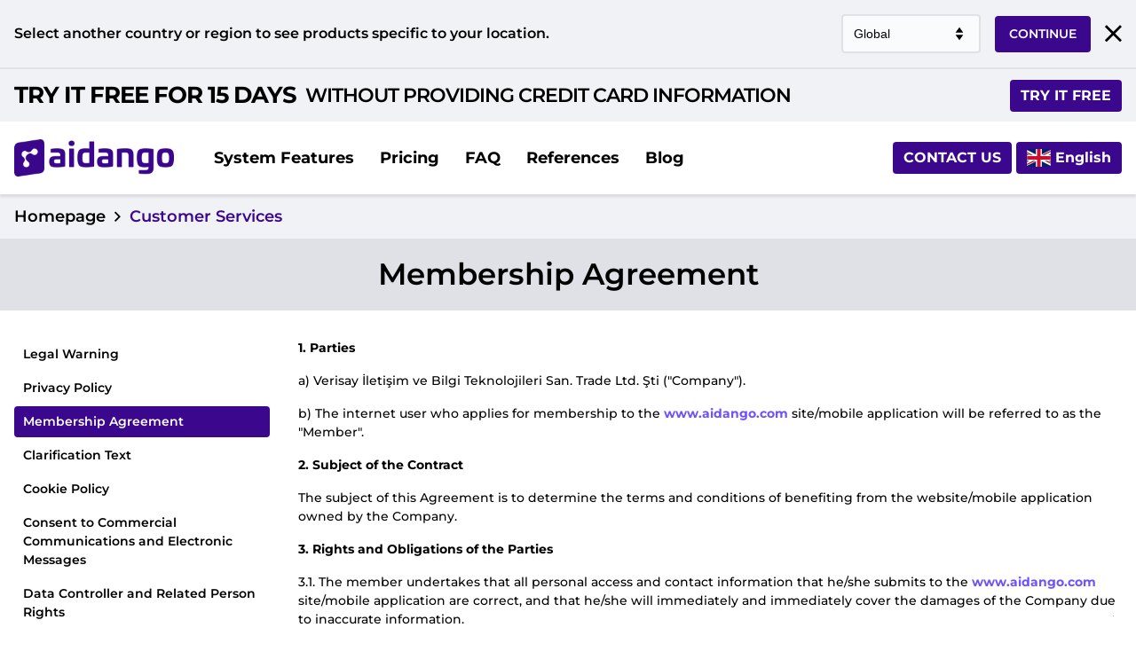

--- FILE ---
content_type: text/html; charset=UTF-8
request_url: https://www.aidango.com/en/customer-services/membership-agreement
body_size: 8358
content:
<!DOCTYPE html> <html lang="en"> <head> <meta charset="utf-8"> <meta name="viewport" content="width=device-width, initial-scale=1.0"> <link rel="alternate" hreflang="en" href="https://www.aidango.com/en/customer-services/adana-sakirpasa-airport" /> <link rel="alternate" hreflang="tr" href="https://www.aidango.com/tr/musteri-hizmetleri/adana-sakirpasa-havaalani" /> <link rel="alternate" hreflang="x-default" href="https://www.aidango.com/tr/musteri-hizmetleri/adana-sakirpasa-havaalani" /> <link rel="preconnect" href="https://www.googletagmanager.com"> <link rel="preconnect" href="https://www.google-analytics.com"> <link rel="preconnect" href="https://www.google.com"> <link rel="preconnect" href="https://www.google.co.uk"> <link rel="preload" href="https://static.aidango.com/themes/cleanpage/css/style.css" as="style" onload="this.onload=null;this.rel='stylesheet'"> 
<link data-type="compiled-css-link" rel="stylesheet" type="text/css" data-group="FontsCSS" href="https://static.aidango.com/compiled/2bda887dce9169cba89cb540008aa8c8~color.css">
<link data-type="compiled-css-link" rel="stylesheet" type="text/css" data-group="GeneralCSS" href="https://static.aidango.com/compiled/2310527a88ed052fdba8ae8d13c1df6d~color.css">
<link data-type="compiled-css-link" rel="stylesheet" type="text/css" data-group="__mainGroup" href="https://static.aidango.com/compiled/62e48e93ad2aa099292ea7b55a315a38~color.css"> <link rel="icon" href="https://static.aidango.com/themes/cleanpage/files/favicon.ico" type="image/x-icon"> <link rel="shortcut icon" href="https://static.aidango.com/themes/cleanpage/files/favicon.ico" type="image/x-icon"> <meta name="description" content="Membership Agreement - Aidango
"> <meta name="keywords" content=""> <script src="https://static.aidango.com/themes/cleanpage/js/jquery.js"></script> <script data-type="compiled-js-link" data-group="firstJS" src="https://static.aidango.com/compiled/5152a03476f9dd0bdf6d4dc149c7a56d.js"></script> <script>
		var ROOTURL = 'https://www.aidango.com/en/';
		var UPLOADPATH = 'https://static.aidango.com/files/';
		 var setHeaderSticky=0;				var buAlanaSoyisimYazilmalidir = 'It is mandatory to write the surname in this field.';
				var tesekkurler = 'Thank you...';
				var dikkat = 'Sorry...';
				var talepEsnasindaSorunOlustuTekrarDeneyin = 'There was a problem with the request. Try again.';
				var tamam = 'Okey';
			</script> <script async src="https://www.googletagmanager.com/gtag/js?id=UA-122739331-2"></script> <script>
		  window.dataLayer = window.dataLayer || [];
		  function gtag(){dataLayer.push(arguments);}
		  gtag('js', new Date());
		  gtag('config', 'UA-122739331-2');
		  gtag('config', 'AW-616945302');
		</script> <script async src="https://www.googletagmanager.com/gtag/js?id=G-TFFNEP7NL3%22%3E"></script> <script>
		  window.dataLayer = window.dataLayer || [];
		  function gtag(){dataLayer.push(arguments);}
		  gtag('js', new Date());
		  gtag('config', 'G-TFFNEP7NL3');
		</script> <script>(function(w,d,s,l,i){w[l]=w[l]||[];w[l].push({'gtm.start':
		new Date().getTime(),event:'gtm.js'});var f=d.getElementsByTagName(s)[0],
		j=d.createElement(s),dl=l!='dataLayer'?'&l='+l:'';j.async=true;j.src=
		'https://www.googletagmanager.com/gtm.js?id='+i+dl;f.parentNode.insertBefore(j,f);
		})(window,document,'script','dataLayer','GTM-KL8DT46');</script> <link rel="canonical" href="https://www.aidango.com/en/customer-services/membership-agreement" /> <title>Membership Agreement - Aidango</title> </head> <body> <noscript><iframe src="https://www.googletagmanager.com/ns.html?id=GTM-KL8DT46" height="0" width="0" style="display:none;visibility:hidden"></iframe></noscript> <div class="overlay-global-nav"></div> <div id="outermostContainer"> <header> <div class="placeholder placeholder_header_ust_1686143355"><div class="x22-v1-cleanpage-r49-wrapper"><div class="container"><div class="location-wrapper"><div class="location-text">Select another country or region to see products specific to your location.</div><div class="location-form"><select id="country-selector-x22-v1-cleanpage-r49" class="location-form-select form-select"><option value="GLOBAL" selected>Global</option><option value="TR">Türkiye</option><option value="DE">Germany</option><option value="GB">United Kingdom</option></select><button type="button" class="continue-button button">CONTINUE</button><button type="button" class="close-button"><i class="fal fa-times"></i></button></div></div></div></div><script type="text/javascript">$(document).ready(function(){function sendRequest(removeWrapper=false) {var selectedCountry = $('.x22-v1-cleanpage-r49-wrapper #country-selector-x22-v1-cleanpage-r49 option:selected').val();$.ajax({url: "?p=form_post&obj=x22-v1-cleanpage-r49&op=setCountry&selectedCountry="+selectedCountry,type: "get",dataType: "json",success: function(response) {if (removeWrapper) {$('.x22-v1-cleanpage-r49-wrapper').remove();}top.document.location.href = response.HREF;}});}$('.x22-v1-cleanpage-r49-wrapper .close-button').click(function(){sendRequest(true);});$('.x22-v1-cleanpage-r49-wrapper .continue-button').click(function(){sendRequest();});});</script><div class="x22-v1-cleanpage-r46-wrapper" style="background-color: #f1f2f6;"> <div class="container"> <div class="general-wrapper"> <div class="content-wrapper" style="color: #000000;"> <div class="first-text">TRY IT FREE FOR 15 DAYS</div> <div class="second-text">WITHOUT PROVIDING CREDIT CARD INFORMATION</div> </div> <div class="link-wrapper"> <a href="https://www.aidango.com/en/pricing">TRY IT FREE</a> </div> </div> </div> </div></div> <div class="placeholder placeholder_header_menu_1666888737"><div class="c3-v1-cleanpage-r1-wrapper"><div class="container"><div class="row"><div class="vertical-center d-block"><div class="col-md-2 column-1"><div class="g10-v2-cleanpage-r1-wrapper"> <div class="logo-wrapper"> <a href="https://www.aidango.com/en/"> <img src="https://static.aidango.com/themes/cleanpage/files/site-logo-en.webp" class="img-responsive" width="540" height="126" alt="Association Management Software, Association Business Automation | Aidango"> </a> </div> </div></div><div class="col-md-7 col-sm-text-center col-xs-text-center col-sm-margin-top-16 column-2"><div class="d20-v1-cleanpage-r1-wrapper"> <div class="menu-container"> <ul class="navichild-first"> <li id="list-item-141-sistem-ozellikleri" onclick="getDropdownTab('141-sistem-ozellikleri');" class="related-with-tab">System Features</li> <li><a href="https://www.aidango.com/en/pricing">Pricing</a></li> <li><a href="https://www.aidango.com/en/faq">FAQ</a></li> <li><a href="https://www.aidango.com/en/references">References</a></li> <li><a href="https://www.aidango.com/en/blog">Blog</a></li> </ul> </div> <div id="dropdown-141-sistem-ozellikleri" class="nav-dropdown"> <div class="solutions-outer"> <div class="container position-relative"> <div class="row d-flex"> <div class="col-xs-12 col-sm-12 col-md-9"> <div class="left-section"> <div class="row"> <div class="col-xs-12 col-sm-12 col-md-4"> <div class="category-item"> <span class="category-image"><img src="https://static.aidango.com/files/2024/11/uye-aidat-yonetimi.webp" class="img-responsive" width="32" height="32" alt="Member & Dues Management"></span> <span class="category-title">Member & Dues Management</span> </div> <div class="sub-list"> <div class="item-box"> <div class="item-title"> <a href="https://www.aidango.com/en/system-features/member-donor-management">Member & Donor Management</a> </div> </div> <div class="item-box"> <div class="item-title"> <a href="https://www.aidango.com/en/system-features/branches-representative-offices">Branches & Representative Offices</a> </div> </div> <div class="item-box"> <div class="item-title"> <a href="https://www.aidango.com/en/system-features/dues-cash-flow">Dues & Cash Flow</a> </div> </div> <div class="item-box"> <div class="item-title"> <a href="https://www.aidango.com/en/system-features/project-event-management">Project & Event Management</a> </div> </div> </div> </div> <div class="col-xs-12 col-sm-12 col-md-4"> <div class="category-item"> <span class="category-image"><img src="https://static.aidango.com/files/2024/11/bagis-yardim-yonetimi.webp" class="img-responsive" width="32" height="32" alt="Donation & Aid Management"></span> <span class="category-title">Donation & Aid Management</span> </div> <div class="sub-list"> <div class="item-box"> <div class="item-title"> <a href="https://www.aidango.com/en/system-features/donation-management">Donation Management</a> </div> </div> <div class="item-box"> <div class="item-title"> <a href="https://www.aidango.com/en/system-features/financial-aid">Financial Aid</a> </div> </div> <div class="item-box"> <div class="item-title"> <a href="https://www.aidango.com/en/system-features/aid-in-kind">Aid in Kind</a> </div> </div> <div class="item-box"> <div class="item-title"> <a href="https://www.aidango.com/en/system-features/sustainable-aid">Sustainable Aid</a> </div> </div> <div class="item-box"> <div class="item-title"> <a href="https://www.aidango.com/en/system-features/campaign-and-crowdfunding">Campaign and Crowdfunding</a> </div> </div> </div> </div> <div class="col-xs-12 col-sm-12 col-md-4"> <div class="category-item"> <span class="category-image"><img src="https://static.aidango.com/files/2024/11/web-sitesi-mobil-uygulama.webp" class="img-responsive" width="32" height="32" alt="Website & Mobile Application"></span> <span class="category-title">Website & Mobile Application</span> </div> <div class="sub-list"> <div class="item-box"> <div class="item-title"> <a href="https://www.aidango.com/en/system-features/online-donation-payment">Online Donation & Payment</a> </div> </div> <div class="item-box"> <div class="item-title"> <a href="https://www.aidango.com/en/system-features/content-production-and-management">Content Production and Management</a> </div> </div> <div class="item-box"> <div class="item-title"> <a href="https://www.aidango.com/en/system-features/special-mobile-application">Special Mobile Application</a> </div> </div> <div class="item-box"> <div class="item-title"> <a href="https://www.aidango.com/en/system-features/donation-dues-portal">Donation & Dues Portal</a> </div> </div> <div class="item-box"> <div class="item-title"> <a href="https://www.aidango.com/en/system-features/association-website-and-seo">Association Website and SEO</a> </div> </div> </div> </div> <div class="col-xs-12 col-sm-12 col-md-12 see-all-outer"> <a href="https://www.aidango.com/en/system-features/generalfeatures" class="see-all"><i class="fal fa-list-alt"></i>Click for <span>General features</span>...</a> </div> </div> </div> </div> <div class="col-xs-12 col-sm-12 col-md-3"> <div class="right-section"> <ul class="other-elements"> <li> <div class="category-item"> <a href="https://www.aidango.com/en/system-features/accounting-management"> <span class="category-image"> <img src="https://static.aidango.com/files/2024/11/muhasebe-yonetimi.webp" class="img-responsive" width="32" height="32" alt="Complementary Features"></span> <span class="category-title">Accounting Management</span> </a> </div> </li> <li> <div class="category-item"> <a href="https://www.aidango.com/en/system-features/customer-relations-crm"> <span class="category-image"> <img src="https://static.aidango.com/files/2024/11/musteri-iliskileri-crm-.webp" class="img-responsive" width="32" height="32" alt="Complementary Features"></span> <span class="category-title">Customer Relations (CRM)</span> </a> </div> </li> <li> <div class="category-item"> <a href="https://www.aidango.com/en/system-features/human-resources"> <span class="category-image"> <img src="https://static.aidango.com/files/2024/11/insan-kaynaklari.webp" class="img-responsive" width="32" height="32" alt="Complementary Features"></span> <span class="category-title">Human Resources</span> </a> </div> </li> <li> <div class="category-item"> <a href="https://www.aidango.com/en/system-features/integrations"> <span class="category-image"> <img src="https://static.aidango.com/files/2024/11/entegrasyonlar.webp" class="img-responsive" width="32" height="32" alt="Complementary Features"></span> <span class="category-title">Integrations</span> </a> </div> </li> <li> <div class="category-item"> <a href="https://www.aidango.com/en/system-features/productivity-tools"> <span class="category-image"> <img src="https://static.aidango.com/files/2024/11/verimlilik-araclari.webp" class="img-responsive" width="32" height="32" alt="Complementary Features"></span> <span class="category-title">Productivity Tools</span> </a> </div> </li> </ul> </div> </div> </div> </div> </div> </div> </div></div><div class="col-xs-12 col-sm-12 col-md-3 text-md-right col-sm-text-center col-xs-text-center col-sm-margin-top-16 col-xs-margin-top-16 column-3"><div class="g18-v1-cleanpage-r1-wrapper clearfix"> <div class="button-container fn"> <a href="https://www.aidango.com/en/contact" target="_self" class="link-button">Contact us</a> </div> </div><div class="x22-v1-cleanpage-r50-wrapper"> <div class="location-info" data-toggle="modal" data-target="#x22-v1-cleanpage-r50-modal"> <span class="flag-wrapper"><span class="flag-icon-background flag-icon-gb"></span></span> <span class="country-title">English</span> </div> <div class="modal centered-modal" id="x22-v1-cleanpage-r50-modal"> <div class="modal-dialog"> <div class="modal-content"> <div class="modal-body"> <div class="countries-wrapper"> <div class="countries-text">Select another country or region to see products specific to your location.</div> <select id="country-selector-x22-v1-cleanpage-r50" class="countries-form-select form-select"> <option value="GLOBAL">Global</option> <option value="TR">Türkiye</option> <option value="DE">Germany</option> <option value="GB" selected>United Kingdom</option> </select> </div> <div class="seperator"><span>or</span></div> <div class="language-wrapper"> <div class="language-text">Below you can see the language options available in your region.</div> <div id="language-selector-wrapper-x22-v1-cleanpage-r50" class="language-selector-wrapper"> <select id="language-selector-x22-v1-cleanpage-r50" class="language-form-select form-select"> <option value="tr">Türkçe</option> <option value="en" selected>English</option> </select> </div> </div> <div class="change-button-wrapper"> <button type="button" class="change-button button button-">CHANGE</button> </div> </div> </div> </div> </div> </div> <script type="text/javascript">
	$(document).ready(function() {
		$('.x22-v1-cleanpage-r50-wrapper #x22-v1-cleanpage-r50-modal').on('shown.bs.modal', function(event) {
			$('body').removeAttr('style');
			var modal = $(this);
			modal.addClass('remove-padding');
		});
		$('.x22-v1-cleanpage-r50-wrapper #x22-v1-cleanpage-r50-modal').on('hidden.bs.modal', function(event) {
			var modal = $(this);
			$('body').removeClass('modal-open');
			modal.removeClass('remove-padding');
		});
		$('.x22-v1-cleanpage-r50-wrapper .change-button').click(function(){
			$.ajax({
			    url: "?p=form_post&obj=x22-v1-cleanpage-r50&op=changeCountry&selectedCountry="+$('.x22-v1-cleanpage-r50-wrapper #country-selector-x22-v1-cleanpage-r50 option:selected').val()+'&selectedLang='+$('.x22-v1-cleanpage-r50-wrapper #language-selector-x22-v1-cleanpage-r50 option:selected').val(),
			    type: "get",
				dataType: "json",
			    success: function(response){
					top.document.location.href = response.HREF;
			    }
			});
		});
		$('.x22-v1-cleanpage-r50-wrapper #country-selector-x22-v1-cleanpage-r50').change(function(){
			$.ajax({
			    url: "?p=form_post&obj=x22-v1-cleanpage-r50&op=getCountryLangs&selectedCountry="+$(this).val(),
			    type: "get",
				dataType: "html",
			    success: function(response){
			    	if (!response){
						$('.x22-v1-cleanpage-r50-wrapper #language-selector-wrapper-x22-v1-cleanpage-r50').html('<div class="alert alert-message alert-danger no-mb">The language of the selected country was not found.</div>');
						$('.x22-v1-cleanpage-r50-wrapper .change-button-wrapper').addClass('hide');
						$('.x22-v1-cleanpage-r50-wrapper .change-button').addClass('hide').attr('disabled', true);
					} else {
						$('.x22-v1-cleanpage-r50-wrapper #language-selector-wrapper-x22-v1-cleanpage-r50').html(response);
						$('.x22-v1-cleanpage-r50-wrapper .change-button-wrapper').removeClass('hide');
						$('.x22-v1-cleanpage-r50-wrapper .change-button').removeClass('hide').attr('disabled', false);
					}
			    }
			});
		});
	});
</script></div></div></div></div></div></div> </header> <div class="page-container"><div class="page-1-r15"> <div class="placeholder placeholder_ust_kapsayici_1667807261"><div class="x22-v1-cleanpage-r39-wrapper"> <div id="set-sticky" class="sticky-section"> <div class="vertical-center w-100"> <div class="col-md-7"> <div class="row vertical-center"> <div class="sticky-site-logo"><a href="https://www.aidango.com/en/"><img src="https://static.aidango.com/themes/cleanpage/files/site-logo-en.webp" width="540" height="126" class="img-responsive" alt="Association Management Software, Association Business Automation | Aidango"></a></div> <div class="sticky-title"><span>Customer Services</span></div> </div> </div> <div class="col-md-2 col-md-offset-3"><a href="https://www.aidango.com/en/packages" class="sticky-link-button">Try Free</a></div> </div> </div> <div class="navigate-menu-wrapper"> <div class="container"> <div class="row"> <div class="col-xs-12"> <div class="navigate-container"> <ul class="desktop-nav clearfix"> <li class="no-link ml-0"><span class="mr-10"><a href="https://www.aidango.com/en/">Homepage</a></span></li> <li class="no-link active"><span>Customer Services</span></li> </ul> </div> </div> </div> </div> </div> </div></div> <div class="placeholder placeholder_kapsayici_1667382196"><div class="x22-v1-cleanpage-r48-wrapper start-sticky-element"> <div class="top-wrapper"> <div class="container"> <h1 class="head-title md-font-34 sm-font-30 xs-font-26">Membership Agreement</h1> </div> </div> </div><div class="c3-v1-cleanpage-r13-wrapper"><div class="container"><div class="row"><div class="col-xs-12 col-sm-12 col-md-3 column-1"><div class="d3-v1-cleanpage-r6-wrapper"> <ul class="vertical-menu styled-menu"> <li> <a href="https://www.aidango.com/en/customer-services/legal-warning">Legal Warning</a> </li> <li> <a href="https://www.aidango.com/en/customer-services/privacy-policy">Privacy Policy</a> </li> <li class="active"> <a href="https://www.aidango.com/en/customer-services/membership-agreement">Membership Agreement</a> </li> <li> <a href="https://www.aidango.com/en/customer-services/clarification-text">Clarification Text</a> </li> <li> <a href="https://www.aidango.com/en/customer-services/cookie-policy-28241">Cookie Policy</a> </li> <li> <a href="https://www.aidango.com/en/customer-services/consent-to-commercial-communications-and-electronic-messages">Consent to Commercial Communications and Electronic Messages</a> </li> <li> <a href="https://www.aidango.com/en/customer-services/data-controller-and-related-person-rights">Data Controller and Related Person Rights</a> </li> </ul> </div></div><div class="col-xs-12 col-sm-12 col-md-9 column-2"><div class="a12-v2-cleanpage-r1-wrapper"><div class="detail-page-content-text"><p><strong>1. Parties</strong></p> <p>a) Verisay İletişim ve Bilgi Teknolojileri San. Trade Ltd. Şti ("Company").</p> <p>b) The internet user who applies for membership to the <a href="https://www.aidango.com">www.aidango.com</a> site/mobile application will be referred to as the "Member".</p> <p><strong>2. Subject of the Contract</strong></p> <p>The subject of this Agreement is to determine the terms and conditions of benefiting from the website/mobile application owned by the Company.</p> <p><strong>3. Rights and Obligations of the Parties</strong></p> <p>3.1. The member undertakes that all personal access and contact information that he/she submits to the <a href="https://www.aidango.com">www.aidango.com</a> site/mobile application are correct, and that he/she will immediately and immediately cover the damages of the Company due to inaccurate information.</p> <p>3.2. The Member cannot give the user name and password given by the Company to anyone, the right to use the said password belongs only to the Member. For this reason, the Company reserves the right to claim all kinds of compensation and other claims arising from such unauthorized use, against all liability cases that may arise and against claims and accusations made by third parties against the Company.</p> <p><strong>4. Security of your personal information</strong></p> <p>Respects the privacy of all individuals and institutions visiting the <a href="https://www.aidango.com">www.aidango.com</a> site/mobile application. All information obtained about you will be used to provide the service you will receive and to further improve the way our company serves you. This information will be shared by us with the relevant personnel and will not be shared with third parties. Access to this information, which is kept privately for customers, is limited to our employees, who are subject to confidentiality-related obligations, who must process this information for the <a href="https://www.aidango.com">www.aidango.com</a> site/mobile application. The access of these people is limited in line with the service they will provide. This information will be treated in accordance with the relevant legal provisions on data protection. This data is only shared with official authorities as a result of a legal request. All kinds of measures have been taken by us for unauthorized access/change of shared data or destruction of data.</p> <p>As with many standard web presentations, the Company also keeps log files for statistical purposes. These files contain standard information such as your ip (IP) address, your internet service provider, your browser&#39;s features, your operating system, and your login and exit pages. These files are kept for data purposes and are never shared with third parties.</p> <p>All of your payments are SSL secured and all data flow is encrypted. All credit card information you enter into our system via SSL security policy is encrypted and sent to the bank. Your credit card information is never recorded by us in the transactions you make on our site.</p> <p><strong>5. Termination of Contract</strong></p> <p>This agreement will remain in effect until the Member cancels his/her membership or his/her membership is canceled by the Company. In case the Member violates any provision of the membership agreement, the Company may terminate the agreement unilaterally by canceling the membership of the Member.</p> <p><strong>6. Enforcement</strong></p> <p>Member&#39;s registration for membership means that the Member has read all the articles in the membership agreement and accepted the articles in the membership agreement. This Agreement was concluded at the time of the Member&#39;s membership and entered into force mutually.</p> <p><strong>7. Settlement of Disputes</strong></p> <p>Istanbul Courts and Enforcement Offices are authorized in disputes regarding this contract.</p></div></div><div class="modal fade" id="a12-v2-cleanpage-r1-modal"><div class="modal-dialog"><div class="modal-content"><div class="modal-header"><button type="button" class="close" data-dismiss="modal" aria-label="Close"><span aria-hidden="true">&times;</span></button><div class="modal-title">Membership Agreement</div></div><div class="modal-body"></div><div class="modal-footer"><button type="button" class="btn btn-default" data-dismiss="modal">Close</button></div></div></div></div><script type="text/javascript">$(document).ready(function(){$('#a12-v2-cleanpage-r1-modal').on('show.bs.modal', function(event) {var button = $(event.relatedTarget);var src = button.data('src');var modal = $(this);modal.find('.modal-body').html("<img src='"+src+"'>");});});</script></div></div></div></div></div> </div> </div> <footer> <div class="placeholder placeholder_sizi_arayalim_1680092903"><div class="f1-v2-cleanpage-r2-wrapper"><div class="container"><div class="row wrapper-inline"><div class="col-xs-12 col-sm-12 col-md-5"><span class="form-description">Enter your phone number and we will call you.</span></div><div class="col-xs-12 col-sm-12 col-md-6 col-md-offset-1"><div class="f1-v2-cleanpage-r2-contact-form"><form id="f1-v2-cleanpage-r2-form" autocomplete="off" data-object="f1-v2-cleanpage-r2" data-operation="addForm" data-page="reloadPage" data-alert="show"><div class="hiddensContainer clearfix"><input type="hidden" name="FORM_ID" value="216"><input type="hidden" name="FORM_LANG" value="EN"><input type="hidden" name="FORM_LABEL" value="sizi_arayalim"><input type="hidden" name="FORM_TITLE" value=""></div><div class="formContainer"><div class="formInlineContainer"><div class="rowContainer source_ads hide"><div class="form-title" style="display:none;">SOURCE ADS</div><div class="form-data"><input type="text" class="sizi_arayalim_input" name="form_element_216_1611" id="form_element_216_1611" ></div></div><div class="rowContainer source_campaign hide"><div class="form-title" style="display:none;">SOURCE CAMPAIGN</div><div class="form-data"><input type="text" class="sizi_arayalim_input" name="form_element_216_1612" id="form_element_216_1612" ></div></div><div class="rowContainer"><div class="form-title" style="display:none;">Name Surname</div><div class="form-data"><input type="text" class="sizi_arayalim_input" name="form_element_216_1609" id="form_element_216_1609" ></div></div><div class="rowContainer"><div class="form-title" style="display:none;">Telephone Number</div><div class="form-data"><input type="text" class="sizi_arayalim_input" name="form_element_216_1610" id="form_element_216_1610" ></div></div></div></div><button type="submit" class="button w-100" onclick="validateOnSubmit(this);">SEND</button></form></div></div></div></div></div><script type="text/javascript">$(document).ready(function() {$('.f1-v2-cleanpage-r2-wrapper .rowContainer.source_campaign').find('input').val('Organik Ziyaretçi');$('.f1-v2-cleanpage-r2-wrapper .rowContainer.source_ads').find('input').val('Organik Ziyaretçi');});$(document).ready(function(){$('.f1-v2-cleanpage-r2-contact-form input[type=text], .f1-v2-cleanpage-r2-contact-form textarea').not('.f1-v2-cleanpage-r2-contact-form .htmlInput input[type=text], .f1-v2-cleanpage-r2-contact-form input[type=text].phone-input').each(function(){var deger = $(this).parent().prev().html();$(this).attr('placeholder',deger);});});</script></div> <div class="placeholder placeholder_footer_ust_kapsayici_1667824221"><div class="c3-v1-cleanpage-r5-wrapper"><div class="container"><div class="row"><div class="vertical-center d-block"><div class="col-xs-12 col-sm-12 col-md-6 column-1"><div class="a34-v2-cleanpage-r1-wrapper"> <form id="newsletter-form-a34-v2-cleanpage-r1" autocomplete="off" data-object="a34-v2-cleanpage-r1" data-operation="newsletter" data-page="reloadPage" data-alert="show" class="clearfix"> <div class="form-input-container"><input type="email" name="NEWSLETTER_EMAIL" class="form-input" placeholder="E-mail address"></div> <div class="form-button-container"><button type="submit" class="button w-100" onclick="validateOnSubmit(this);">REGISTER</button></div> </form> </div></div><div class="col-xs-12 col-sm-12 col-md-6 col-xs-margin-top-16 d-flex sm-xs-f-wrap sm-xs-jc-center md-jc-flex-end ai-center column-2"><div class="g50-v1-cleanpage-r1-wrapper"> <div class="text">Aidango Mobile Applications</div> </div><div class="g49-v1-cleanpage-r1-wrapper"> <a href="https://apps.apple.com/tr/app/entranet-cloud-suite/id1167961758?l" target="blank"> <img data-src="https://static.aidango.com/files/2024/11/appstore-1.webp" class="lazy img-responsive" width="122" height="41" alt="Aidango App Store"> </a> </div><div class="g49-v1-cleanpage-r2-wrapper"> <a href="https://play.google.com/store/apps/details?id=com.entranet.app&gl" target="_blank"> <img data-src="https://static.aidango.com/files/2024/11/android-1.webp" class="lazy img-responsive" width="126" height="41" alt="Aidango Play Store"> </a> </div></div></div></div></div></div></div> <div class="placeholder placeholder_footer_kapsayici_1667824101"><div class="c3-v1-cleanpage-r6-wrapper"><div class="container"><div class="row"><div class="column-1"><div class="g49-v1-cleanpage-r3-wrapper"> <img data-src="https://static.aidango.com/files/2024/11/aidango-footer-logo-1.webp" class="lazy img-responsive" width="278" height="65" alt="Association Management Software, Association Business Automation | Aidango"> </div></div><div class="column-2"><div class="d3-v1-cleanpage-r1-wrapper"> <div class="vertical-menu-title footer">MEMBER & DUES MANAGEMENT</div> <ul class="vertical-menu footer"> <li> <a href="https://www.aidango.com/en/system-features/member-donor-management">Member & Donor Management</a> </li> <li> <a href="https://www.aidango.com/en/system-features/branches-representative-offices">Branches & Representative Offices</a> </li> <li> <a href="https://www.aidango.com/en/system-features/dues-cash-flow">Dues & Cash Flow</a> </li> <li> <a href="https://www.aidango.com/en/system-features/project-event-management">Project & Event Management</a> </li> </ul> </div></div><div class="column-3"><div class="d3-v1-cleanpage-r2-wrapper"> <div class="vertical-menu-title footer">DONATION & AID MANAGEMENT</div> <ul class="vertical-menu footer"> <li> <a href="https://www.aidango.com/en/system-features/donation-management">Donation Management</a> </li> <li> <a href="https://www.aidango.com/en/system-features/financial-aid">Financial Aid</a> </li> <li> <a href="https://www.aidango.com/en/system-features/aid-in-kind">Aid in Kind</a> </li> <li> <a href="https://www.aidango.com/en/system-features/sustainable-aid">Sustainable Aid</a> </li> <li> <a href="https://www.aidango.com/en/system-features/campaign-and-crowdfunding">Campaign and Crowdfunding</a> </li> </ul> </div></div><div class="column-4"><div class="d3-v1-cleanpage-r3-wrapper"> <div class="vertical-menu-title footer">WEBSITE & MOBILE APPLICATION</div> <ul class="vertical-menu footer"> <li> <a href="https://www.aidango.com/en/system-features/online-donation-payment">Online Donation & Payment</a> </li> <li> <a href="https://www.aidango.com/en/system-features/content-production-and-management">Content Production and Management</a> </li> <li> <a href="https://www.aidango.com/en/system-features/special-mobile-application">Special Mobile Application</a> </li> <li> <a href="https://www.aidango.com/en/system-features/donation-dues-portal">Donation & Dues Portal</a> </li> <li> <a href="https://www.aidango.com/en/system-features/seo-and-modern-web-solution">SEO and Modern Web Solution</a> </li> </ul> </div></div><div class="column-5"><div class="d3-v1-cleanpage-r4-wrapper"> <div class="vertical-menu-title footer">COMPLEMENTARY FEATURES</div> <ul class="vertical-menu footer"> <li> <a href="https://www.aidango.com/en/system-features/accounting-management">Accounting Management</a> </li> <li> <a href="https://www.aidango.com/en/system-features/customer-relations-crm">Customer Relations (CRM)</a> </li> <li> <a href="https://www.aidango.com/en/system-features/human-resources">Human Resources</a> </li> <li> <a href="https://www.aidango.com/en/system-features/integrations">Integrations</a> </li> <li> <a href="https://www.aidango.com/en/system-features/productivity-tools">Productivity Tools</a> </li> </ul> </div></div><div class="column-6"><div class="d3-v1-cleanpage-r5-wrapper"> <div class="vertical-menu-title footer">CUSTOMER<br>SERVICE</div> <ul class="vertical-menu footer"> <li> <a href="https://www.aidango.com/en/corporate-information">About Us</a> </li> <li> <a href="https://www.aidango.com/en/contact">Contact</a> </li> <li> <a href="https://www.aidango.com/en/pricing">Pricing</a> </li> <li> <a href="https://www.aidango.com/en/faq">Frequently Asked Questions</a> </li> <li> <a href="https://www.aidango.com/en/references">References</a> </li> <li> <a href="https://www.aidango.com/en/blog">Blog</a> </li> </ul> </div></div></div></div></div><div class="c3-v1-cleanpage-r7-wrapper"><div class="container"><div class="row"><div class="col-xs-12 col-sm-12 col-md-6 text-left vertical-center d-block col-xs-text-center column-1"><div class="d4-v1-cleanpage-r1-wrapper"> <ul> <li> <a href="https://www.aidango.com/en/customer-services/legal-warning" >Legal Warning</a> </li> <li> <a href="https://www.aidango.com/en/customer-services/privacy-policy" >Privacy Policy</a> </li> <li> <a href="https://www.aidango.com/en/customer-services/membership-agreement" >Membership Agreement</a> </li> </ul> </div></div><div class="col-xs-12 col-sm-12 col-md-6 col-xs-margin-top-16 d-flex sm-xs-jc-center md-jc-flex-end ai-center column-2"><div class="g50-v1-cleanpage-r2-wrapper"> <div class="text">Follow us</div> </div><div class="g11-v1-cleanpage-r1-wrapper"> <ul> <li><a href="https://www.facebook.com/aidangocom" onclick="window.open(this.href);return false;" class="facebook" title="Facebook"><i class="socialn fab fa-facebook-f"></i></a></li> <li><a href="https://twitter.com/aidangocom" onclick="window.open(this.href);return false;" class="twitter" title="Twitter"><i class="socialn fab fa-twitter"></i></a></li> <li><a href="https://www.youtube.com/channel/UC-XVPDbJeSqUBK1VkivMf4g?view_as=subscriber" onclick="window.open(this.href);return false;" class="youtube" title="Youtube"><i class="socialn fab fa-youtube"></i></a></li> <li><a href="https://www.instagram.com/aidangocom/" onclick="window.open(this.href);return false;" class="instagram" title="Instagram"><i class="socialn fab fa-instagram"></i></a></li> </ul> </div></div></div></div></div><div class="c3-v1-cleanpage-r8-wrapper"><div class="container"><div class="row"><div class="col-xs-12 col-sm-12 col-md-6 text-md-left col-sm-text-center col-xs-text-center column-1"><div class="g50-v1-cleanpage-r3-wrapper"> <div class="text">All rights reserved.</div> </div><div class="g50-v1-cleanpage-r4-wrapper"> <div class="text">Copyright © 2026 - Aidango</div> </div></div><div class="col-xs-12 col-sm-12 col-md-6 d-flex sm-xs-jc-center md-jc-flex-end ai-center column-2"><div class="g50-v1-cleanpage-r5-wrapper"> <div class="text">Website made with</div> </div><div class="g49-v1-cleanpage-r4-wrapper"> <a href="https://www.entranet.com/tr" target="_blank"> <img data-src="https://static.aidango.com/files/2026/01/logo-type_amblem-beyaz_colored_1000-22yil.png" class="lazy img-responsive" width="1250" height="219" alt="Entranet"> </a> </div></div></div></div></div><div class="t2-v1-cleanpage-r1-wrapper right"> <a href="https://api.whatsapp.com/send?phone=902129454900&text=Can I get information about Aidango?" target="_blank"> <img data-src="https://www.aidango.com/./themes/cleanpage/objects/t2-v1-cleanpage-r1/images/whatsapp-icon.webp" width="64" height="64" data-alt="WhatsApp Contact Line" class="img-responsive lazy"> </a> </div></div> </footer> <div class="hidden-langs-wrapper hide"><a href="https://www.aidango.com/tr">Türkçe</a><a href="https://www.aidango.com/en">English</a></div> </div> <script type="text/javascript">
window.addEventListener('load', function() {
    var tag = document.createElement('script');
    tag.src = "https://www.youtube.com/iframe_api";
    var firstScriptTag = document.getElementsByTagName('script')[0];
    firstScriptTag.parentNode.insertBefore(tag, firstScriptTag);
});
</script> <div class="placeholder placeholder_script_1667383106"> </div> 
<script data-type="compiled-js-link" data-group="GeneralJS" src="https://static.aidango.com/compiled/dc918d9ced9d19ed05dc99a96daba937.js"></script>
<script data-type="compiled-js-link" data-group="__mainGroup" src="https://static.aidango.com/compiled/99b046e419134f737013c85c2c902799.js"></script> </body> </html>

--- FILE ---
content_type: text/css
request_url: https://static.aidango.com/themes/cleanpage/css/style.css
body_size: 1236
content:
:root {
	--entranet-primary-background-color: #3a078d;
	--entranet-secondary-background-color: #333a46;
	--entranet-tertiary-background-color: #fbfbfb;
	--entranet-white-background-color: #ffffff;
	--entranet-primary-border-color: #3a078d;
	--entranet-secondary-border-color: #333a46;
	--entranet-tertiary-border-color: #fbfbfb;
	--entranet-border-color: #c4c4c4;
	--entranet-primary-text-color: #000000;
	--entranet-secondary-text-color: #f15f22;
	--entranet-white: #ffffff;
	--entranet-shadow: 0 0 5px var(--entranet-secondary-background-color);
	--entranet-default-font-family: 'Montserrat', sans-serif;
	--entranet-default-font-size: 14px;
	--entranet-transition: all .3s;
	--entranet-input-radius: 0;
	--entranet-select-radius: 0;
	--entranet-textarea-radius: 0;
	--entranet-button-radius: 4px;
	--entranet-general-radius: 4px;
	--entranet-tint-1: #61b9e8;
	--entranet-tint-2: #e16565;
	--entranet-tint-3: #c85a5a;
	--entranet-tint-4: #af4e4e;
	--entranet-tint-5: #964343;
	--entranet-tint-6: #f15f22;
    --entranet-tint-7: #6035d5;
    --entranet-tint-8: #4f2baf;
	--entranet-tint-9: #ff0000;
	--entranet-tint-10: #000000;
}
*{
	-webkit-overflow-scrolling: touch;
    scrollbar-width: thin;
    scrollbar-color: #e4e4e4 transparent;
    -webkit-tap-highlight-color: rgba(0, 0, 0, 0);
}
html {
    scroll-behavior: smooth;
}
body{
	color: #000000;
	font-family: 'Montserrat', sans-serif;
    background-color: #ffffff;
    text-rendering: optimizeLegibility;
    -moz-osx-font-smoothing: grayscale;
    -webkit-font-smoothing: antialiased;
    font-weight: 500;
    line-height: 1.5;
    font-size: 14px;
    margin: 0;
    font-display: fallback;
}
i{
	font-style:normal;
}
a, input, textarea, .animation, button, select {
    transition: var(--entranet-transition);
}
a,
a:hover,
a:focus{
	color: #000000;
	text-decoration: none;
}
a:active{
	text-decoration: none;
}
p {
    margin: 0 0 16px
}
header{
	position: relative;
	z-index: 1041;
	/*z-index: 2000000001;*/
	background-color: #fff;
    -webkit-box-shadow: 0 3px 3px 0 rgba(0,0,0,0.10);
    box-shadow: 0 3px 3px 0 rgba(0,0,0,0.10);
}
.concept-noimage {
	background-image: url(/*relative-path*/noimage.png);
	background-position: center center;
	background-repeat: no-repeat;
	background-color: #ccc;
	height: 100%;
	width: 100%;
	display: inline-block;
	vertical-align: middle;
}
.concept-noimage.small {
	background-image: url(/*relative-path*/noimage-sml.png);
}
.p404_section {
	max-width: 1120px;
	text-align: center;
	padding: 60px 40px 40px;
	margin: 0 auto;
	position: relative;
}
.p404_title {
	font-size: 120px;
	text-shadow: 0 3px 5px rgba(0,0,0,.2);
	font-weight: 700;
	margin-bottom: 20px;
}
.p404_messages_title {
	font-weight: 700;
	font-size: 30px;
	margin-bottom: 20px;
}
.p404_messages p a {
	display: inline-block;
	font-size: 16px;
	padding: 10px 40px;
	background: #3a078d;
	color: #ffffff;
	cursor: pointer;
	-webkit-border-radius: 3px;
	-moz-border-radius: 3px;
	border-radius: 3px;
}
button{
	-webkit-user-select: none;
	-moz-user-select: none;
	-ms-user-select: none;
	user-select: none;
    -webkit-appearance: button;
    cursor: pointer;
    font: inherit;
}
.placeholder:after {
	content: '';
	display: block;
	clear: both;
}
.div-table {
	display: table;
	height: 100%;
	width: 100%;
}
.div-table-cell {
	display: table-cell;
	vertical-align: middle;
	text-align: center;
	width: 100%;
	height: 100%;
}
img.lazy {
    max-width: 100%;
    height: 100%;
    background: #eee;
    background: linear-gradient(110deg, #ececec 8%, #f5f5f5 18%, #ececec 33%);
    border-radius: 5px;
    background-size: 200% 100%;
    animation: 1.5s shine linear infinite;
}
@keyframes shine {
    to {
        background-position-x: -200%;
    }
}
img{
    pointer-events: none;
}
p:last-child{
	margin-bottom: 0;
}
#outermostContainer{
    width: 100%;
}
.set-dynamic-sidebar.sticky{
	position: fixed;
	top: 20px;
	z-index: 0;
	left: auto;
}
h1,h2,h3,h4,h5,h6{
	font-weight: 600;
}
header.fixed{
	position: fixed;
	top:0;
	left:0;
	width: 100%;
	z-index: 11;
    -webkit-box-shadow: 0 3px 3px 0 rgba(0,0,0,.1);
    box-shadow: 0 3px 3px 0 rgba(0,0,0,.1);
}
.text-left {
    text-align: left;
}
.text-right {
    text-align: right;
}
.text-center {
    text-align: center;
}
.text-justify {
    text-align: justify;
}
.text-nowrap {
    white-space: nowrap;
}
.text-lowercase {
    text-transform: lowercase;
}
.text-uppercase {
    text-transform: uppercase;
}
.text-capitalize {
    text-transform: capitalize;
}
.placeholder_script_1446471618{
	display: none;
}

--- FILE ---
content_type: text/css
request_url: https://static.aidango.com/compiled/2310527a88ed052fdba8ae8d13c1df6d~color.css
body_size: 11735
content:
*{-webkit-box-sizing:border-box;-moz-box-sizing:border-box;box-sizing:border-box}:after,:before{-webkit-box-sizing:border-box;-moz-box-sizing:border-box;box-sizing:border-box}.img-responsive{display:block;width:auto;max-width:100%;height:auto;max-height:100%}.justify-content-center{justify-content:center}.container{width:100%;padding-right:16px;padding-left:16px;margin-right:auto;margin-left:auto}@media (min-width: 992px){.container{max-width:960px}}@media (min-width: 1200px){.container{max-width:1400px}}.container-fluid{width:100%;padding-right:16px;padding-left:16px;margin-right:auto;margin-left:auto}.row{margin-right:-16px;margin-left:-16px}.col-xs-1,.col-sm-1,.col-md-1,.col-lg-1,.col-xs-2,.col-sm-2,.col-md-2,.col-lg-2,.col-xs-3,.col-sm-3,.col-md-3,.col-lg-3,.col-xs-4,.col-sm-4,.col-md-4,.col-lg-4,.col-xs-5,.col-sm-5,.col-md-5,.col-lg-5,.col-xs-6,.col-sm-6,.col-md-6,.col-lg-6,.col-xs-7,.col-sm-7,.col-md-7,.col-lg-7,.col-xs-8,.col-sm-8,.col-md-8,.col-lg-8,.col-xs-9,.col-sm-9,.col-md-9,.col-lg-9,.col-xs-10,.col-sm-10,.col-md-10,.col-lg-10,.col-xs-11,.col-sm-11,.col-md-11,.col-lg-11,.col-xs-12,.col-sm-12,.col-md-12,.col-lg-12{position:relative;padding-right:16px;padding-left:16px}.col-xs-1,.col-xs-2,.col-xs-3,.col-xs-4,.col-xs-5,.col-xs-6,.col-xs-7,.col-xs-8,.col-xs-9,.col-xs-10,.col-xs-11,.col-xs-12{float:left}.col-xs-12{width:100%}.col-xs-11{width:91.66666667%}.col-xs-10{width:83.33333333%}.col-xs-9{width:75%}.col-xs-8{width:66.66666667%}.col-xs-7{width:58.33333333%}.col-xs-6{width:50%}.col-xs-5{width:41.66666667%}.col-xs-4{width:33.33333333%}.col-xs-3{width:25%}.col-xs-2{width:16.66666667%}.col-xs-1{width:8.33333333%}.col-xs-offset-12{margin-left:100%}.col-xs-offset-11{margin-left:91.66666667%}.col-xs-offset-10{margin-left:83.33333333%}.col-xs-offset-9{margin-left:75%}.col-xs-offset-8{margin-left:66.66666667%}.col-xs-offset-7{margin-left:58.33333333%}.col-xs-offset-6{margin-left:50%}.col-xs-offset-5{margin-left:41.66666667%}.col-xs-offset-4{margin-left:33.33333333%}.col-xs-offset-3{margin-left:25%}.col-xs-offset-2{margin-left:16.66666667%}.col-xs-offset-1{margin-left:8.33333333%}.col-xs-offset-0{margin-left:0}@media (min-width:768px){.col-sm-1,.col-sm-2,.col-sm-3,.col-sm-4,.col-sm-5,.col-sm-6,.col-sm-7,.col-sm-8,.col-sm-9,.col-sm-10,.col-sm-11,.col-sm-12{float:left}.col-sm-12{width:100%}.col-sm-11{width:91.66666667%}.col-sm-10{width:83.33333333%}.col-sm-9{width:75%}.col-sm-8{width:66.66666667%}.col-sm-7{width:58.33333333%}.col-sm-6{width:50%}.col-sm-5{width:41.66666667%}.col-sm-4{width:33.33333333%}.col-sm-3{width:25%}.col-sm-2{width:16.66666667%}.col-sm-1{width:8.33333333%}.col-sm-offset-12{margin-left:100%}.col-sm-offset-11{margin-left:91.66666667%}.col-sm-offset-10{margin-left:83.33333333%}.col-sm-offset-9{margin-left:75%}.col-sm-offset-8{margin-left:66.66666667%}.col-sm-offset-7{margin-left:58.33333333%}.col-sm-offset-6{margin-left:50%}.col-sm-offset-5{margin-left:41.66666667%}.col-sm-offset-4{margin-left:33.33333333%}.col-sm-offset-3{margin-left:25%}.col-sm-offset-2{margin-left:16.66666667%}.col-sm-offset-1{margin-left:8.33333333%}.col-sm-offset-0{margin-left:0}}@media (min-width:992px){.col-md-1,.col-md-2,.col-md-3,.col-md-4,.col-md-5,.col-md-6,.col-md-7,.col-md-8,.col-md-9,.col-md-10,.col-md-11,.col-md-12{float:left}.col-md-12{width:100%}.col-md-11{width:91.66666667%}.col-md-10{width:83.33333333%}.col-md-9{width:75%}.col-md-8{width:66.66666667%}.col-md-7{width:58.33333333%}.col-md-6{width:50%}.col-md-5{width:41.66666667%}.col-md-4{width:33.33333333%}.col-md-3{width:25%}.col-md-2{width:16.66666667%}.col-md-1{width:8.33333333%}.col-md-offset-12{margin-left:100%}.col-md-offset-11{margin-left:91.66666667%}.col-md-offset-10{margin-left:83.33333333%}.col-md-offset-9{margin-left:75%}.col-md-offset-8{margin-left:66.66666667%}.col-md-offset-7{margin-left:58.33333333%}.col-md-offset-6{margin-left:50%}.col-md-offset-5{margin-left:41.66666667%}.col-md-offset-4{margin-left:33.33333333%}.col-md-offset-3{margin-left:25%}.col-md-offset-2{margin-left:16.66666667%}.col-md-offset-1{margin-left:8.33333333%}.col-md-offset-0{margin-left:0}}@media (min-width:1200px){.col-lg-1,.col-lg-2,.col-lg-3,.col-lg-4,.col-lg-5,.col-lg-6,.col-lg-7,.col-lg-8,.col-lg-9,.col-lg-10,.col-lg-11,.col-lg-12{float:left}.col-lg-12{width:100%}.col-lg-11{width:91.66666667%}.col-lg-10{width:83.33333333%}.col-lg-9{width:75%}.col-lg-8{width:66.66666667%}.col-lg-7{width:58.33333333%}.col-lg-6{width:50%}.col-lg-5{width:41.66666667%}.col-lg-4{width:33.33333333%}.col-lg-3{width:25%}.col-lg-2{width:16.66666667%}.col-lg-1{width:8.33333333%}.col-lg-offset-12{margin-left:100%}.col-lg-offset-11{margin-left:91.66666667%}.col-lg-offset-10{margin-left:83.33333333%}.col-lg-offset-9{margin-left:75%}.col-lg-offset-8{margin-left:66.66666667%}.col-lg-offset-7{margin-left:58.33333333%}.col-lg-offset-6{margin-left:50%}.col-lg-offset-5{margin-left:41.66666667%}.col-lg-offset-4{margin-left:33.33333333%}.col-lg-offset-3{margin-left:25%}.col-lg-offset-2{margin-left:16.66666667%}.col-lg-offset-1{margin-left:8.33333333%}.col-lg-offset-0{margin-left:0}}.alert{padding:15px;border-left:4px solid transparent}.alert-success{color:#3c763d;background-color:#dff0d8;border-color:#3c763d}.alert-info{color:#31708f;background-color:#d9edf7;border-color:#31708f}.alert-warning{color:#8a6d3b;background-color:#fcf8e3;border-color:#8a6d3b}.alert-danger{color:#a94442;background-color:#f2dede;border-color:#a94442}.close{float:right;font-size:21px;font-weight:700;line-height:1;color:#000000;text-shadow:0 1px 0 #fff;filter:alpha(opacity=20);opacity:.2}.close:hover,.close:focus{color:#000000;text-decoration:none;cursor:pointer;filter:alpha(opacity=50);opacity:.5}button.close{-webkit-appearance:none;padding:0;cursor:pointer;background:0 0;border:0}.modal-open{overflow:hidden}.modal{position:fixed;top:0;right:0;bottom:0;left:0;z-index:1050;display:none;overflow:hidden;-webkit-overflow-scrolling:touch;outline:0}.modal.fade .modal-dialog{-webkit-transition:-webkit-transform .3s ease-out;-o-transition:-o-transform .3s ease-out;transition:transform .3s ease-out;-webkit-transform:translate3d(0,-25%,0);-o-transform:translate3d(0,-25%,0);transform:translate3d(0,-25%,0)}.modal.in .modal-dialog{-webkit-transform:translate3d(0,0,0);-o-transform:translate3d(0,0,0);transform:translate3d(0,0,0)}.modal-open .modal{overflow-x:hidden;overflow-y:auto}.modal-dialog{position:relative;width:auto;margin:10px}.modal-content{position:relative;background-color:#fff;-webkit-background-clip:padding-box;background-clip:padding-box;border:1px solid #999;border:1px solid rgba(0,0,0,.2);outline:0;-webkit-box-shadow:0 3px 9px rgba(0,0,0,.5);box-shadow:0 3px 9px rgba(0,0,0,.5)}.modal-backdrop{position:fixed;top:0;right:0;bottom:0;left:0;z-index:1040;background-color:#000000}.modal-backdrop.fade{filter:alpha(opacity=0);opacity:0}.modal-backdrop.in{filter:alpha(opacity=50);opacity:.5}.modal-header{min-height:16.43px;padding:15px;border-bottom:1px solid #e5e5e5}.modal-header .close{margin-top:-2px}.modal-title{margin:0;line-height:1.42857143}.modal-body{position:relative;padding:15px}.modal-footer{padding:15px;text-align:right;border-top:1px solid #e5e5e5}.modal-scrollbar-measure{position:absolute;top:-9999px;width:50px;height:50px;overflow:scroll}@media (min-width:768px){.modal-dialog{width:600px;margin:30px auto}.modal-content{-webkit-box-shadow:0 5px 15px rgba(0,0,0,.5);box-shadow:0 5px 15px rgba(0,0,0,.5)}.modal-sm{width:300px}}@media (min-width:992px){.modal-lg{width:900px}}.clearfix:before,.clearfix:after,.container:before,.container:after,.container-fluid:before,.container-fluid:after,.row:before,.row:after,.modal-footer:before,.modal-footer:after{display:table;content:" "}.clearfix:after,.container:after,.container-fluid:after,.row:after,.modal-footer:after{clear:both}.hide{display:none!important}.show{display:block!important}.hidden{display:none!important;visibility:hidden!important}.flag-icon-ad{background-image:url(https://static.aidango.com/themes/cleanpage/css/../files/country-svg/4x3/ad.svg)}.flag-icon-ad.flag-icon-squared{background-image:url(https://static.aidango.com/themes/cleanpage/css/../files/country-svg/1x1/ad.svg)}.flag-icon-ae{background-image:url(https://static.aidango.com/themes/cleanpage/css/../files/country-svg/4x3/ae.svg)}.flag-icon-ae.flag-icon-squared{background-image:url(https://static.aidango.com/themes/cleanpage/css/../files/country-svg/1x1/ae.svg)}.flag-icon-af{background-image:url(https://static.aidango.com/themes/cleanpage/css/../files/country-svg/4x3/af.svg)}.flag-icon-af.flag-icon-squared{background-image:url(https://static.aidango.com/themes/cleanpage/css/../files/country-svg/1x1/af.svg)}.flag-icon-ag{background-image:url(https://static.aidango.com/themes/cleanpage/css/../files/country-svg/4x3/ag.svg)}.flag-icon-ag.flag-icon-squared{background-image:url(https://static.aidango.com/themes/cleanpage/css/../files/country-svg/1x1/ag.svg)}.flag-icon-ai{background-image:url(https://static.aidango.com/themes/cleanpage/css/../files/country-svg/4x3/ai.svg)}.flag-icon-ai.flag-icon-squared{background-image:url(https://static.aidango.com/themes/cleanpage/css/../files/country-svg/1x1/ai.svg)}.flag-icon-al{background-image:url(https://static.aidango.com/themes/cleanpage/css/../files/country-svg/4x3/al.svg)}.flag-icon-al.flag-icon-squared{background-image:url(https://static.aidango.com/themes/cleanpage/css/../files/country-svg/1x1/al.svg)}.flag-icon-am{background-image:url(https://static.aidango.com/themes/cleanpage/css/../files/country-svg/4x3/am.svg)}.flag-icon-am.flag-icon-squared{background-image:url(https://static.aidango.com/themes/cleanpage/css/../files/country-svg/1x1/am.svg)}.flag-icon-ao{background-image:url(https://static.aidango.com/themes/cleanpage/css/../files/country-svg/4x3/ao.svg)}.flag-icon-ao.flag-icon-squared{background-image:url(https://static.aidango.com/themes/cleanpage/css/../files/country-svg/1x1/ao.svg)}.flag-icon-aq{background-image:url(https://static.aidango.com/themes/cleanpage/css/../files/country-svg/4x3/aq.svg)}.flag-icon-aq.flag-icon-squared{background-image:url(https://static.aidango.com/themes/cleanpage/css/../files/country-svg/1x1/aq.svg)}.flag-icon-ar{background-image:url(https://static.aidango.com/themes/cleanpage/css/../files/country-svg/4x3/ar.svg)}.flag-icon-ar.flag-icon-squared{background-image:url(https://static.aidango.com/themes/cleanpage/css/../files/country-svg/1x1/ar.svg)}.flag-icon-as{background-image:url(https://static.aidango.com/themes/cleanpage/css/../files/country-svg/4x3/as.svg)}.flag-icon-as.flag-icon-squared{background-image:url(https://static.aidango.com/themes/cleanpage/css/../files/country-svg/1x1/as.svg)}.flag-icon-at{background-image:url(https://static.aidango.com/themes/cleanpage/css/../files/country-svg/4x3/at.svg)}.flag-icon-at.flag-icon-squared{background-image:url(https://static.aidango.com/themes/cleanpage/css/../files/country-svg/1x1/at.svg)}.flag-icon-au{background-image:url(https://static.aidango.com/themes/cleanpage/css/../files/country-svg/4x3/au.svg)}.flag-icon-au.flag-icon-squared{background-image:url(https://static.aidango.com/themes/cleanpage/css/../files/country-svg/1x1/au.svg)}.flag-icon-aw{background-image:url(https://static.aidango.com/themes/cleanpage/css/../files/country-svg/4x3/aw.svg)}.flag-icon-aw.flag-icon-squared{background-image:url(https://static.aidango.com/themes/cleanpage/css/../files/country-svg/1x1/aw.svg)}.flag-icon-ax{background-image:url(https://static.aidango.com/themes/cleanpage/css/../files/country-svg/4x3/ax.svg)}.flag-icon-ax.flag-icon-squared{background-image:url(https://static.aidango.com/themes/cleanpage/css/../files/country-svg/1x1/ax.svg)}.flag-icon-az{background-image:url(https://static.aidango.com/themes/cleanpage/css/../files/country-svg/4x3/az.svg)}.flag-icon-az.flag-icon-squared{background-image:url(https://static.aidango.com/themes/cleanpage/css/../files/country-svg/1x1/az.svg)}.flag-icon-ba{background-image:url(https://static.aidango.com/themes/cleanpage/css/../files/country-svg/4x3/ba.svg)}.flag-icon-ba.flag-icon-squared{background-image:url(https://static.aidango.com/themes/cleanpage/css/../files/country-svg/1x1/ba.svg)}.flag-icon-bb{background-image:url(https://static.aidango.com/themes/cleanpage/css/../files/country-svg/4x3/bb.svg)}.flag-icon-bb.flag-icon-squared{background-image:url(https://static.aidango.com/themes/cleanpage/css/../files/country-svg/1x1/bb.svg)}.flag-icon-bd{background-image:url(https://static.aidango.com/themes/cleanpage/css/../files/country-svg/4x3/bd.svg)}.flag-icon-bd.flag-icon-squared{background-image:url(https://static.aidango.com/themes/cleanpage/css/../files/country-svg/1x1/bd.svg)}.flag-icon-be{background-image:url(https://static.aidango.com/themes/cleanpage/css/../files/country-svg/4x3/be.svg)}.flag-icon-be.flag-icon-squared{background-image:url(https://static.aidango.com/themes/cleanpage/css/../files/country-svg/1x1/be.svg)}.flag-icon-bf{background-image:url(https://static.aidango.com/themes/cleanpage/css/../files/country-svg/4x3/bf.svg)}.flag-icon-bf.flag-icon-squared{background-image:url(https://static.aidango.com/themes/cleanpage/css/../files/country-svg/1x1/bf.svg)}.flag-icon-bg{background-image:url(https://static.aidango.com/themes/cleanpage/css/../files/country-svg/4x3/bg.svg)}.flag-icon-bg.flag-icon-squared{background-image:url(https://static.aidango.com/themes/cleanpage/css/../files/country-svg/1x1/bg.svg)}.flag-icon-bh{background-image:url(https://static.aidango.com/themes/cleanpage/css/../files/country-svg/4x3/bh.svg)}.flag-icon-bh.flag-icon-squared{background-image:url(https://static.aidango.com/themes/cleanpage/css/../files/country-svg/1x1/bh.svg)}.flag-icon-bi{background-image:url(https://static.aidango.com/themes/cleanpage/css/../files/country-svg/4x3/bi.svg)}.flag-icon-bi.flag-icon-squared{background-image:url(https://static.aidango.com/themes/cleanpage/css/../files/country-svg/1x1/bi.svg)}.flag-icon-bj{background-image:url(https://static.aidango.com/themes/cleanpage/css/../files/country-svg/4x3/bj.svg)}.flag-icon-bj.flag-icon-squared{background-image:url(https://static.aidango.com/themes/cleanpage/css/../files/country-svg/1x1/bj.svg)}.flag-icon-bl{background-image:url(https://static.aidango.com/themes/cleanpage/css/../files/country-svg/4x3/bl.svg)}.flag-icon-bl.flag-icon-squared{background-image:url(https://static.aidango.com/themes/cleanpage/css/../files/country-svg/1x1/bl.svg)}.flag-icon-bm{background-image:url(https://static.aidango.com/themes/cleanpage/css/../files/country-svg/4x3/bm.svg)}.flag-icon-bm.flag-icon-squared{background-image:url(https://static.aidango.com/themes/cleanpage/css/../files/country-svg/1x1/bm.svg)}.flag-icon-bn{background-image:url(https://static.aidango.com/themes/cleanpage/css/../files/country-svg/4x3/bn.svg)}.flag-icon-bn.flag-icon-squared{background-image:url(https://static.aidango.com/themes/cleanpage/css/../files/country-svg/1x1/bn.svg)}.flag-icon-bo{background-image:url(https://static.aidango.com/themes/cleanpage/css/../files/country-svg/4x3/bo.svg)}.flag-icon-bo.flag-icon-squared{background-image:url(https://static.aidango.com/themes/cleanpage/css/../files/country-svg/1x1/bo.svg)}.flag-icon-bq{background-image:url(https://static.aidango.com/themes/cleanpage/css/../files/country-svg/4x3/bq.svg)}.flag-icon-bq.flag-icon-squared{background-image:url(https://static.aidango.com/themes/cleanpage/css/../files/country-svg/1x1/bq.svg)}.flag-icon-br{background-image:url(https://static.aidango.com/themes/cleanpage/css/../files/country-svg/4x3/br.svg)}.flag-icon-br.flag-icon-squared{background-image:url(https://static.aidango.com/themes/cleanpage/css/../files/country-svg/1x1/br.svg)}.flag-icon-bs{background-image:url(https://static.aidango.com/themes/cleanpage/css/../files/country-svg/4x3/bs.svg)}.flag-icon-bs.flag-icon-squared{background-image:url(https://static.aidango.com/themes/cleanpage/css/../files/country-svg/1x1/bs.svg)}.flag-icon-bt{background-image:url(https://static.aidango.com/themes/cleanpage/css/../files/country-svg/4x3/bt.svg)}.flag-icon-bt.flag-icon-squared{background-image:url(https://static.aidango.com/themes/cleanpage/css/../files/country-svg/1x1/bt.svg)}.flag-icon-bv{background-image:url(https://static.aidango.com/themes/cleanpage/css/../files/country-svg/4x3/bv.svg)}.flag-icon-bv.flag-icon-squared{background-image:url(https://static.aidango.com/themes/cleanpage/css/../files/country-svg/1x1/bv.svg)}.flag-icon-bw{background-image:url(https://static.aidango.com/themes/cleanpage/css/../files/country-svg/4x3/bw.svg)}.flag-icon-bw.flag-icon-squared{background-image:url(https://static.aidango.com/themes/cleanpage/css/../files/country-svg/1x1/bw.svg)}.flag-icon-by{background-image:url(https://static.aidango.com/themes/cleanpage/css/../files/country-svg/4x3/by.svg)}.flag-icon-by.flag-icon-squared{background-image:url(https://static.aidango.com/themes/cleanpage/css/../files/country-svg/1x1/by.svg)}.flag-icon-bz{background-image:url(https://static.aidango.com/themes/cleanpage/css/../files/country-svg/4x3/bz.svg)}.flag-icon-bz.flag-icon-squared{background-image:url(https://static.aidango.com/themes/cleanpage/css/../files/country-svg/1x1/bz.svg)}.flag-icon-ca{background-image:url(https://static.aidango.com/themes/cleanpage/css/../files/country-svg/4x3/ca.svg)}.flag-icon-ca.flag-icon-squared{background-image:url(https://static.aidango.com/themes/cleanpage/css/../files/country-svg/1x1/ca.svg)}.flag-icon-cc{background-image:url(https://static.aidango.com/themes/cleanpage/css/../files/country-svg/4x3/cc.svg)}.flag-icon-cc.flag-icon-squared{background-image:url(https://static.aidango.com/themes/cleanpage/css/../files/country-svg/1x1/cc.svg)}.flag-icon-cd{background-image:url(https://static.aidango.com/themes/cleanpage/css/../files/country-svg/4x3/cd.svg)}.flag-icon-cd.flag-icon-squared{background-image:url(https://static.aidango.com/themes/cleanpage/css/../files/country-svg/1x1/cd.svg)}.flag-icon-cf{background-image:url(https://static.aidango.com/themes/cleanpage/css/../files/country-svg/4x3/cf.svg)}.flag-icon-cf.flag-icon-squared{background-image:url(https://static.aidango.com/themes/cleanpage/css/../files/country-svg/1x1/cf.svg)}.flag-icon-cg{background-image:url(https://static.aidango.com/themes/cleanpage/css/../files/country-svg/4x3/cg.svg)}.flag-icon-cg.flag-icon-squared{background-image:url(https://static.aidango.com/themes/cleanpage/css/../files/country-svg/1x1/cg.svg)}.flag-icon-ch{background-image:url(https://static.aidango.com/themes/cleanpage/css/../files/country-svg/4x3/ch.svg)}.flag-icon-ch.flag-icon-squared{background-image:url(https://static.aidango.com/themes/cleanpage/css/../files/country-svg/1x1/ch.svg)}.flag-icon-ci{background-image:url(https://static.aidango.com/themes/cleanpage/css/../files/country-svg/4x3/ci.svg)}.flag-icon-ci.flag-icon-squared{background-image:url(https://static.aidango.com/themes/cleanpage/css/../files/country-svg/1x1/ci.svg)}.flag-icon-ck{background-image:url(https://static.aidango.com/themes/cleanpage/css/../files/country-svg/4x3/ck.svg)}.flag-icon-ck.flag-icon-squared{background-image:url(https://static.aidango.com/themes/cleanpage/css/../files/country-svg/1x1/ck.svg)}.flag-icon-cl{background-image:url(https://static.aidango.com/themes/cleanpage/css/../files/country-svg/4x3/cl.svg)}.flag-icon-cl.flag-icon-squared{background-image:url(https://static.aidango.com/themes/cleanpage/css/../files/country-svg/1x1/cl.svg)}.flag-icon-cm{background-image:url(https://static.aidango.com/themes/cleanpage/css/../files/country-svg/4x3/cm.svg)}.flag-icon-cm.flag-icon-squared{background-image:url(https://static.aidango.com/themes/cleanpage/css/../files/country-svg/1x1/cm.svg)}.flag-icon-cn{background-image:url(https://static.aidango.com/themes/cleanpage/css/../files/country-svg/4x3/cn.svg)}.flag-icon-cn.flag-icon-squared{background-image:url(https://static.aidango.com/themes/cleanpage/css/../files/country-svg/1x1/cn.svg)}.flag-icon-co{background-image:url(https://static.aidango.com/themes/cleanpage/css/../files/country-svg/4x3/co.svg)}.flag-icon-co.flag-icon-squared{background-image:url(https://static.aidango.com/themes/cleanpage/css/../files/country-svg/1x1/co.svg)}.flag-icon-cr{background-image:url(https://static.aidango.com/themes/cleanpage/css/../files/country-svg/4x3/cr.svg)}.flag-icon-cr.flag-icon-squared{background-image:url(https://static.aidango.com/themes/cleanpage/css/../files/country-svg/1x1/cr.svg)}.flag-icon-cu{background-image:url(https://static.aidango.com/themes/cleanpage/css/../files/country-svg/4x3/cu.svg)}.flag-icon-cu.flag-icon-squared{background-image:url(https://static.aidango.com/themes/cleanpage/css/../files/country-svg/1x1/cu.svg)}.flag-icon-cv{background-image:url(https://static.aidango.com/themes/cleanpage/css/../files/country-svg/4x3/cv.svg)}.flag-icon-cv.flag-icon-squared{background-image:url(https://static.aidango.com/themes/cleanpage/css/../files/country-svg/1x1/cv.svg)}.flag-icon-cw{background-image:url(https://static.aidango.com/themes/cleanpage/css/../files/country-svg/4x3/cw.svg)}.flag-icon-cw.flag-icon-squared{background-image:url(https://static.aidango.com/themes/cleanpage/css/../files/country-svg/1x1/cw.svg)}.flag-icon-cx{background-image:url(https://static.aidango.com/themes/cleanpage/css/../files/country-svg/4x3/cx.svg)}.flag-icon-cx.flag-icon-squared{background-image:url(https://static.aidango.com/themes/cleanpage/css/../files/country-svg/1x1/cx.svg)}.flag-icon-cy{background-image:url(https://static.aidango.com/themes/cleanpage/css/../files/country-svg/4x3/cy.svg)}.flag-icon-cy.flag-icon-squared{background-image:url(https://static.aidango.com/themes/cleanpage/css/../files/country-svg/1x1/cy.svg)}.flag-icon-cz{background-image:url(https://static.aidango.com/themes/cleanpage/css/../files/country-svg/4x3/cz.svg)}.flag-icon-cz.flag-icon-squared{background-image:url(https://static.aidango.com/themes/cleanpage/css/../files/country-svg/1x1/cz.svg)}.flag-icon-de{background-image:url(https://static.aidango.com/themes/cleanpage/css/../files/country-svg/4x3/de.svg)}.flag-icon-de.flag-icon-squared{background-image:url(https://static.aidango.com/themes/cleanpage/css/../files/country-svg/1x1/de.svg)}.flag-icon-dj{background-image:url(https://static.aidango.com/themes/cleanpage/css/../files/country-svg/4x3/dj.svg)}.flag-icon-dj.flag-icon-squared{background-image:url(https://static.aidango.com/themes/cleanpage/css/../files/country-svg/1x1/dj.svg)}.flag-icon-dk{background-image:url(https://static.aidango.com/themes/cleanpage/css/../files/country-svg/4x3/dk.svg)}.flag-icon-dk.flag-icon-squared{background-image:url(https://static.aidango.com/themes/cleanpage/css/../files/country-svg/1x1/dk.svg)}.flag-icon-dm{background-image:url(https://static.aidango.com/themes/cleanpage/css/../files/country-svg/4x3/dm.svg)}.flag-icon-dm.flag-icon-squared{background-image:url(https://static.aidango.com/themes/cleanpage/css/../files/country-svg/1x1/dm.svg)}.flag-icon-do{background-image:url(https://static.aidango.com/themes/cleanpage/css/../files/country-svg/4x3/do.svg)}.flag-icon-do.flag-icon-squared{background-image:url(https://static.aidango.com/themes/cleanpage/css/../files/country-svg/1x1/do.svg)}.flag-icon-dz{background-image:url(https://static.aidango.com/themes/cleanpage/css/../files/country-svg/4x3/dz.svg)}.flag-icon-dz.flag-icon-squared{background-image:url(https://static.aidango.com/themes/cleanpage/css/../files/country-svg/1x1/dz.svg)}.flag-icon-ec{background-image:url(https://static.aidango.com/themes/cleanpage/css/../files/country-svg/4x3/ec.svg)}.flag-icon-ec.flag-icon-squared{background-image:url(https://static.aidango.com/themes/cleanpage/css/../files/country-svg/1x1/ec.svg)}.flag-icon-ee{background-image:url(https://static.aidango.com/themes/cleanpage/css/../files/country-svg/4x3/ee.svg)}.flag-icon-ee.flag-icon-squared{background-image:url(https://static.aidango.com/themes/cleanpage/css/../files/country-svg/1x1/ee.svg)}.flag-icon-eg{background-image:url(https://static.aidango.com/themes/cleanpage/css/../files/country-svg/4x3/eg.svg)}.flag-icon-eg.flag-icon-squared{background-image:url(https://static.aidango.com/themes/cleanpage/css/../files/country-svg/1x1/eg.svg)}.flag-icon-eh{background-image:url(https://static.aidango.com/themes/cleanpage/css/../files/country-svg/4x3/eh.svg)}.flag-icon-eh.flag-icon-squared{background-image:url(https://static.aidango.com/themes/cleanpage/css/../files/country-svg/1x1/eh.svg)}.flag-icon-er{background-image:url(https://static.aidango.com/themes/cleanpage/css/../files/country-svg/4x3/er.svg)}.flag-icon-er.flag-icon-squared{background-image:url(https://static.aidango.com/themes/cleanpage/css/../files/country-svg/1x1/er.svg)}.flag-icon-es{background-image:url(https://static.aidango.com/themes/cleanpage/css/../files/country-svg/4x3/es.svg)}.flag-icon-es.flag-icon-squared{background-image:url(https://static.aidango.com/themes/cleanpage/css/../files/country-svg/1x1/es.svg)}.flag-icon-et{background-image:url(https://static.aidango.com/themes/cleanpage/css/../files/country-svg/4x3/et.svg)}.flag-icon-et.flag-icon-squared{background-image:url(https://static.aidango.com/themes/cleanpage/css/../files/country-svg/1x1/et.svg)}.flag-icon-fi{background-image:url(https://static.aidango.com/themes/cleanpage/css/../files/country-svg/4x3/fi.svg)}.flag-icon-fi.flag-icon-squared{background-image:url(https://static.aidango.com/themes/cleanpage/css/../files/country-svg/1x1/fi.svg)}.flag-icon-fj{background-image:url(https://static.aidango.com/themes/cleanpage/css/../files/country-svg/4x3/fj.svg)}.flag-icon-fj.flag-icon-squared{background-image:url(https://static.aidango.com/themes/cleanpage/css/../files/country-svg/1x1/fj.svg)}.flag-icon-fk{background-image:url(https://static.aidango.com/themes/cleanpage/css/../files/country-svg/4x3/fk.svg)}.flag-icon-fk.flag-icon-squared{background-image:url(https://static.aidango.com/themes/cleanpage/css/../files/country-svg/1x1/fk.svg)}.flag-icon-fm{background-image:url(https://static.aidango.com/themes/cleanpage/css/../files/country-svg/4x3/fm.svg)}.flag-icon-fm.flag-icon-squared{background-image:url(https://static.aidango.com/themes/cleanpage/css/../files/country-svg/1x1/fm.svg)}.flag-icon-fo{background-image:url(https://static.aidango.com/themes/cleanpage/css/../files/country-svg/4x3/fo.svg)}.flag-icon-fo.flag-icon-squared{background-image:url(https://static.aidango.com/themes/cleanpage/css/../files/country-svg/1x1/fo.svg)}.flag-icon-fr{background-image:url(https://static.aidango.com/themes/cleanpage/css/../files/country-svg/4x3/fr.svg)}.flag-icon-fr.flag-icon-squared{background-image:url(https://static.aidango.com/themes/cleanpage/css/../files/country-svg/1x1/fr.svg)}.flag-icon-ga{background-image:url(https://static.aidango.com/themes/cleanpage/css/../files/country-svg/4x3/ga.svg)}.flag-icon-ga.flag-icon-squared{background-image:url(https://static.aidango.com/themes/cleanpage/css/../files/country-svg/1x1/ga.svg)}.flag-icon-gb{background-image:url(https://static.aidango.com/themes/cleanpage/css/../files/country-svg/4x3/gb.svg)}.flag-icon-gb.flag-icon-squared{background-image:url(https://static.aidango.com/themes/cleanpage/css/../files/country-svg/1x1/gb.svg)}.flag-icon-gd{background-image:url(https://static.aidango.com/themes/cleanpage/css/../files/country-svg/4x3/gd.svg)}.flag-icon-gd.flag-icon-squared{background-image:url(https://static.aidango.com/themes/cleanpage/css/../files/country-svg/1x1/gd.svg)}.flag-icon-ge{background-image:url(https://static.aidango.com/themes/cleanpage/css/../files/country-svg/4x3/ge.svg)}.flag-icon-ge.flag-icon-squared{background-image:url(https://static.aidango.com/themes/cleanpage/css/../files/country-svg/1x1/ge.svg)}.flag-icon-gf{background-image:url(https://static.aidango.com/themes/cleanpage/css/../files/country-svg/4x3/gf.svg)}.flag-icon-gf.flag-icon-squared{background-image:url(https://static.aidango.com/themes/cleanpage/css/../files/country-svg/1x1/gf.svg)}.flag-icon-gg{background-image:url(https://static.aidango.com/themes/cleanpage/css/../files/country-svg/4x3/gg.svg)}.flag-icon-gg.flag-icon-squared{background-image:url(https://static.aidango.com/themes/cleanpage/css/../files/country-svg/1x1/gg.svg)}.flag-icon-gh{background-image:url(https://static.aidango.com/themes/cleanpage/css/../files/country-svg/4x3/gh.svg)}.flag-icon-gh.flag-icon-squared{background-image:url(https://static.aidango.com/themes/cleanpage/css/../files/country-svg/1x1/gh.svg)}.flag-icon-gi{background-image:url(https://static.aidango.com/themes/cleanpage/css/../files/country-svg/4x3/gi.svg)}.flag-icon-gi.flag-icon-squared{background-image:url(https://static.aidango.com/themes/cleanpage/css/../files/country-svg/1x1/gi.svg)}.flag-icon-gl{background-image:url(https://static.aidango.com/themes/cleanpage/css/../files/country-svg/4x3/gl.svg)}.flag-icon-gl.flag-icon-squared{background-image:url(https://static.aidango.com/themes/cleanpage/css/../files/country-svg/1x1/gl.svg)}.flag-icon-gm{background-image:url(https://static.aidango.com/themes/cleanpage/css/../files/country-svg/4x3/gm.svg)}.flag-icon-gm.flag-icon-squared{background-image:url(https://static.aidango.com/themes/cleanpage/css/../files/country-svg/1x1/gm.svg)}.flag-icon-gn{background-image:url(https://static.aidango.com/themes/cleanpage/css/../files/country-svg/4x3/gn.svg)}.flag-icon-gn.flag-icon-squared{background-image:url(https://static.aidango.com/themes/cleanpage/css/../files/country-svg/1x1/gn.svg)}.flag-icon-gp{background-image:url(https://static.aidango.com/themes/cleanpage/css/../files/country-svg/4x3/gp.svg)}.flag-icon-gp.flag-icon-squared{background-image:url(https://static.aidango.com/themes/cleanpage/css/../files/country-svg/1x1/gp.svg)}.flag-icon-gq{background-image:url(https://static.aidango.com/themes/cleanpage/css/../files/country-svg/4x3/gq.svg)}.flag-icon-gq.flag-icon-squared{background-image:url(https://static.aidango.com/themes/cleanpage/css/../files/country-svg/1x1/gq.svg)}.flag-icon-gr{background-image:url(https://static.aidango.com/themes/cleanpage/css/../files/country-svg/4x3/gr.svg)}.flag-icon-gr.flag-icon-squared{background-image:url(https://static.aidango.com/themes/cleanpage/css/../files/country-svg/1x1/gr.svg)}.flag-icon-gs{background-image:url(https://static.aidango.com/themes/cleanpage/css/../files/country-svg/4x3/gs.svg)}.flag-icon-gs.flag-icon-squared{background-image:url(https://static.aidango.com/themes/cleanpage/css/../files/country-svg/1x1/gs.svg)}.flag-icon-gt{background-image:url(https://static.aidango.com/themes/cleanpage/css/../files/country-svg/4x3/gt.svg)}.flag-icon-gt.flag-icon-squared{background-image:url(https://static.aidango.com/themes/cleanpage/css/../files/country-svg/1x1/gt.svg)}.flag-icon-gu{background-image:url(https://static.aidango.com/themes/cleanpage/css/../files/country-svg/4x3/gu.svg)}.flag-icon-gu.flag-icon-squared{background-image:url(https://static.aidango.com/themes/cleanpage/css/../files/country-svg/1x1/gu.svg)}.flag-icon-gw{background-image:url(https://static.aidango.com/themes/cleanpage/css/../files/country-svg/4x3/gw.svg)}.flag-icon-gw.flag-icon-squared{background-image:url(https://static.aidango.com/themes/cleanpage/css/../files/country-svg/1x1/gw.svg)}.flag-icon-gy{background-image:url(https://static.aidango.com/themes/cleanpage/css/../files/country-svg/4x3/gy.svg)}.flag-icon-gy.flag-icon-squared{background-image:url(https://static.aidango.com/themes/cleanpage/css/../files/country-svg/1x1/gy.svg)}.flag-icon-hk{background-image:url(https://static.aidango.com/themes/cleanpage/css/../files/country-svg/4x3/hk.svg)}.flag-icon-hk.flag-icon-squared{background-image:url(https://static.aidango.com/themes/cleanpage/css/../files/country-svg/1x1/hk.svg)}.flag-icon-hm{background-image:url(https://static.aidango.com/themes/cleanpage/css/../files/country-svg/4x3/hm.svg)}.flag-icon-hm.flag-icon-squared{background-image:url(https://static.aidango.com/themes/cleanpage/css/../files/country-svg/1x1/hm.svg)}.flag-icon-hn{background-image:url(https://static.aidango.com/themes/cleanpage/css/../files/country-svg/4x3/hn.svg)}.flag-icon-hn.flag-icon-squared{background-image:url(https://static.aidango.com/themes/cleanpage/css/../files/country-svg/1x1/hn.svg)}.flag-icon-hr{background-image:url(https://static.aidango.com/themes/cleanpage/css/../files/country-svg/4x3/hr.svg)}.flag-icon-hr.flag-icon-squared{background-image:url(https://static.aidango.com/themes/cleanpage/css/../files/country-svg/1x1/hr.svg)}.flag-icon-ht{background-image:url(https://static.aidango.com/themes/cleanpage/css/../files/country-svg/4x3/ht.svg)}.flag-icon-ht.flag-icon-squared{background-image:url(https://static.aidango.com/themes/cleanpage/css/../files/country-svg/1x1/ht.svg)}.flag-icon-hu{background-image:url(https://static.aidango.com/themes/cleanpage/css/../files/country-svg/4x3/hu.svg)}.flag-icon-hu.flag-icon-squared{background-image:url(https://static.aidango.com/themes/cleanpage/css/../files/country-svg/1x1/hu.svg)}.flag-icon-id{background-image:url(https://static.aidango.com/themes/cleanpage/css/../files/country-svg/4x3/id.svg)}.flag-icon-id.flag-icon-squared{background-image:url(https://static.aidango.com/themes/cleanpage/css/../files/country-svg/1x1/id.svg)}.flag-icon-ie{background-image:url(https://static.aidango.com/themes/cleanpage/css/../files/country-svg/4x3/ie.svg)}.flag-icon-ie.flag-icon-squared{background-image:url(https://static.aidango.com/themes/cleanpage/css/../files/country-svg/1x1/ie.svg)}.flag-icon-il{background-image:url(https://static.aidango.com/themes/cleanpage/css/../files/country-svg/4x3/il.svg)}.flag-icon-il.flag-icon-squared{background-image:url(https://static.aidango.com/themes/cleanpage/css/../files/country-svg/1x1/il.svg)}.flag-icon-im{background-image:url(https://static.aidango.com/themes/cleanpage/css/../files/country-svg/4x3/im.svg)}.flag-icon-im.flag-icon-squared{background-image:url(https://static.aidango.com/themes/cleanpage/css/../files/country-svg/1x1/im.svg)}.flag-icon-in{background-image:url(https://static.aidango.com/themes/cleanpage/css/../files/country-svg/4x3/in.svg)}.flag-icon-in.flag-icon-squared{background-image:url(https://static.aidango.com/themes/cleanpage/css/../files/country-svg/1x1/in.svg)}.flag-icon-io{background-image:url(https://static.aidango.com/themes/cleanpage/css/../files/country-svg/4x3/io.svg)}.flag-icon-io.flag-icon-squared{background-image:url(https://static.aidango.com/themes/cleanpage/css/../files/country-svg/1x1/io.svg)}.flag-icon-iq{background-image:url(https://static.aidango.com/themes/cleanpage/css/../files/country-svg/4x3/iq.svg)}.flag-icon-iq.flag-icon-squared{background-image:url(https://static.aidango.com/themes/cleanpage/css/../files/country-svg/1x1/iq.svg)}.flag-icon-ir{background-image:url(https://static.aidango.com/themes/cleanpage/css/../files/country-svg/4x3/ir.svg)}.flag-icon-ir.flag-icon-squared{background-image:url(https://static.aidango.com/themes/cleanpage/css/../files/country-svg/1x1/ir.svg)}.flag-icon-is{background-image:url(https://static.aidango.com/themes/cleanpage/css/../files/country-svg/4x3/is.svg)}.flag-icon-is.flag-icon-squared{background-image:url(https://static.aidango.com/themes/cleanpage/css/../files/country-svg/1x1/is.svg)}.flag-icon-it{background-image:url(https://static.aidango.com/themes/cleanpage/css/../files/country-svg/4x3/it.svg)}.flag-icon-it.flag-icon-squared{background-image:url(https://static.aidango.com/themes/cleanpage/css/../files/country-svg/1x1/it.svg)}.flag-icon-je{background-image:url(https://static.aidango.com/themes/cleanpage/css/../files/country-svg/4x3/je.svg)}.flag-icon-je.flag-icon-squared{background-image:url(https://static.aidango.com/themes/cleanpage/css/../files/country-svg/1x1/je.svg)}.flag-icon-jm{background-image:url(https://static.aidango.com/themes/cleanpage/css/../files/country-svg/4x3/jm.svg)}.flag-icon-jm.flag-icon-squared{background-image:url(https://static.aidango.com/themes/cleanpage/css/../files/country-svg/1x1/jm.svg)}.flag-icon-jo{background-image:url(https://static.aidango.com/themes/cleanpage/css/../files/country-svg/4x3/jo.svg)}.flag-icon-jo.flag-icon-squared{background-image:url(https://static.aidango.com/themes/cleanpage/css/../files/country-svg/1x1/jo.svg)}.flag-icon-jp{background-image:url(https://static.aidango.com/themes/cleanpage/css/../files/country-svg/4x3/jp.svg)}.flag-icon-jp.flag-icon-squared{background-image:url(https://static.aidango.com/themes/cleanpage/css/../files/country-svg/1x1/jp.svg)}.flag-icon-ke{background-image:url(https://static.aidango.com/themes/cleanpage/css/../files/country-svg/4x3/ke.svg)}.flag-icon-ke.flag-icon-squared{background-image:url(https://static.aidango.com/themes/cleanpage/css/../files/country-svg/1x1/ke.svg)}.flag-icon-kg{background-image:url(https://static.aidango.com/themes/cleanpage/css/../files/country-svg/4x3/kg.svg)}.flag-icon-kg.flag-icon-squared{background-image:url(https://static.aidango.com/themes/cleanpage/css/../files/country-svg/1x1/kg.svg)}.flag-icon-kh{background-image:url(https://static.aidango.com/themes/cleanpage/css/../files/country-svg/4x3/kh.svg)}.flag-icon-kh.flag-icon-squared{background-image:url(https://static.aidango.com/themes/cleanpage/css/../files/country-svg/1x1/kh.svg)}.flag-icon-ki{background-image:url(https://static.aidango.com/themes/cleanpage/css/../files/country-svg/4x3/ki.svg)}.flag-icon-ki.flag-icon-squared{background-image:url(https://static.aidango.com/themes/cleanpage/css/../files/country-svg/1x1/ki.svg)}.flag-icon-km{background-image:url(https://static.aidango.com/themes/cleanpage/css/../files/country-svg/4x3/km.svg)}.flag-icon-km.flag-icon-squared{background-image:url(https://static.aidango.com/themes/cleanpage/css/../files/country-svg/1x1/km.svg)}.flag-icon-kn{background-image:url(https://static.aidango.com/themes/cleanpage/css/../files/country-svg/4x3/kn.svg)}.flag-icon-kn.flag-icon-squared{background-image:url(https://static.aidango.com/themes/cleanpage/css/../files/country-svg/1x1/kn.svg)}.flag-icon-kp{background-image:url(https://static.aidango.com/themes/cleanpage/css/../files/country-svg/4x3/kp.svg)}.flag-icon-kp.flag-icon-squared{background-image:url(https://static.aidango.com/themes/cleanpage/css/../files/country-svg/1x1/kp.svg)}.flag-icon-kr{background-image:url(https://static.aidango.com/themes/cleanpage/css/../files/country-svg/4x3/kr.svg)}.flag-icon-kr.flag-icon-squared{background-image:url(https://static.aidango.com/themes/cleanpage/css/../files/country-svg/1x1/kr.svg)}.flag-icon-kw{background-image:url(https://static.aidango.com/themes/cleanpage/css/../files/country-svg/4x3/kw.svg)}.flag-icon-kw.flag-icon-squared{background-image:url(https://static.aidango.com/themes/cleanpage/css/../files/country-svg/1x1/kw.svg)}.flag-icon-ky{background-image:url(https://static.aidango.com/themes/cleanpage/css/../files/country-svg/4x3/ky.svg)}.flag-icon-ky.flag-icon-squared{background-image:url(https://static.aidango.com/themes/cleanpage/css/../files/country-svg/1x1/ky.svg)}.flag-icon-kz{background-image:url(https://static.aidango.com/themes/cleanpage/css/../files/country-svg/4x3/kz.svg)}.flag-icon-kz.flag-icon-squared{background-image:url(https://static.aidango.com/themes/cleanpage/css/../files/country-svg/1x1/kz.svg)}.flag-icon-la{background-image:url(https://static.aidango.com/themes/cleanpage/css/../files/country-svg/4x3/la.svg)}.flag-icon-la.flag-icon-squared{background-image:url(https://static.aidango.com/themes/cleanpage/css/../files/country-svg/1x1/la.svg)}.flag-icon-lb{background-image:url(https://static.aidango.com/themes/cleanpage/css/../files/country-svg/4x3/lb.svg)}.flag-icon-lb.flag-icon-squared{background-image:url(https://static.aidango.com/themes/cleanpage/css/../files/country-svg/1x1/lb.svg)}.flag-icon-lc{background-image:url(https://static.aidango.com/themes/cleanpage/css/../files/country-svg/4x3/lc.svg)}.flag-icon-lc.flag-icon-squared{background-image:url(https://static.aidango.com/themes/cleanpage/css/../files/country-svg/1x1/lc.svg)}.flag-icon-li{background-image:url(https://static.aidango.com/themes/cleanpage/css/../files/country-svg/4x3/li.svg)}.flag-icon-li.flag-icon-squared{background-image:url(https://static.aidango.com/themes/cleanpage/css/../files/country-svg/1x1/li.svg)}.flag-icon-lk{background-image:url(https://static.aidango.com/themes/cleanpage/css/../files/country-svg/4x3/lk.svg)}.flag-icon-lk.flag-icon-squared{background-image:url(https://static.aidango.com/themes/cleanpage/css/../files/country-svg/1x1/lk.svg)}.flag-icon-lr{background-image:url(https://static.aidango.com/themes/cleanpage/css/../files/country-svg/4x3/lr.svg)}.flag-icon-lr.flag-icon-squared{background-image:url(https://static.aidango.com/themes/cleanpage/css/../files/country-svg/1x1/lr.svg)}.flag-icon-ls{background-image:url(https://static.aidango.com/themes/cleanpage/css/../files/country-svg/4x3/ls.svg)}.flag-icon-ls.flag-icon-squared{background-image:url(https://static.aidango.com/themes/cleanpage/css/../files/country-svg/1x1/ls.svg)}.flag-icon-lt{background-image:url(https://static.aidango.com/themes/cleanpage/css/../files/country-svg/4x3/lt.svg)}.flag-icon-lt.flag-icon-squared{background-image:url(https://static.aidango.com/themes/cleanpage/css/../files/country-svg/1x1/lt.svg)}.flag-icon-lu{background-image:url(https://static.aidango.com/themes/cleanpage/css/../files/country-svg/4x3/lu.svg)}.flag-icon-lu.flag-icon-squared{background-image:url(https://static.aidango.com/themes/cleanpage/css/../files/country-svg/1x1/lu.svg)}.flag-icon-lv{background-image:url(https://static.aidango.com/themes/cleanpage/css/../files/country-svg/4x3/lv.svg)}.flag-icon-lv.flag-icon-squared{background-image:url(https://static.aidango.com/themes/cleanpage/css/../files/country-svg/1x1/lv.svg)}.flag-icon-ly{background-image:url(https://static.aidango.com/themes/cleanpage/css/../files/country-svg/4x3/ly.svg)}.flag-icon-ly.flag-icon-squared{background-image:url(https://static.aidango.com/themes/cleanpage/css/../files/country-svg/1x1/ly.svg)}.flag-icon-ma{background-image:url(https://static.aidango.com/themes/cleanpage/css/../files/country-svg/4x3/ma.svg)}.flag-icon-ma.flag-icon-squared{background-image:url(https://static.aidango.com/themes/cleanpage/css/../files/country-svg/1x1/ma.svg)}.flag-icon-mc{background-image:url(https://static.aidango.com/themes/cleanpage/css/../files/country-svg/4x3/mc.svg)}.flag-icon-mc.flag-icon-squared{background-image:url(https://static.aidango.com/themes/cleanpage/css/../files/country-svg/1x1/mc.svg)}.flag-icon-md{background-image:url(https://static.aidango.com/themes/cleanpage/css/../files/country-svg/4x3/md.svg)}.flag-icon-md.flag-icon-squared{background-image:url(https://static.aidango.com/themes/cleanpage/css/../files/country-svg/1x1/md.svg)}.flag-icon-me{background-image:url(https://static.aidango.com/themes/cleanpage/css/../files/country-svg/4x3/me.svg)}.flag-icon-me.flag-icon-squared{background-image:url(https://static.aidango.com/themes/cleanpage/css/../files/country-svg/1x1/me.svg)}.flag-icon-mf{background-image:url(https://static.aidango.com/themes/cleanpage/css/../files/country-svg/4x3/mf.svg)}.flag-icon-mf.flag-icon-squared{background-image:url(https://static.aidango.com/themes/cleanpage/css/../files/country-svg/1x1/mf.svg)}.flag-icon-mg{background-image:url(https://static.aidango.com/themes/cleanpage/css/../files/country-svg/4x3/mg.svg)}.flag-icon-mg.flag-icon-squared{background-image:url(https://static.aidango.com/themes/cleanpage/css/../files/country-svg/1x1/mg.svg)}.flag-icon-mh{background-image:url(https://static.aidango.com/themes/cleanpage/css/../files/country-svg/4x3/mh.svg)}.flag-icon-mh.flag-icon-squared{background-image:url(https://static.aidango.com/themes/cleanpage/css/../files/country-svg/1x1/mh.svg)}.flag-icon-mk{background-image:url(https://static.aidango.com/themes/cleanpage/css/../files/country-svg/4x3/mk.svg)}.flag-icon-mk.flag-icon-squared{background-image:url(https://static.aidango.com/themes/cleanpage/css/../files/country-svg/1x1/mk.svg)}.flag-icon-ml{background-image:url(https://static.aidango.com/themes/cleanpage/css/../files/country-svg/4x3/ml.svg)}.flag-icon-ml.flag-icon-squared{background-image:url(https://static.aidango.com/themes/cleanpage/css/../files/country-svg/1x1/ml.svg)}.flag-icon-mm{background-image:url(https://static.aidango.com/themes/cleanpage/css/../files/country-svg/4x3/mm.svg)}.flag-icon-mm.flag-icon-squared{background-image:url(https://static.aidango.com/themes/cleanpage/css/../files/country-svg/1x1/mm.svg)}.flag-icon-mn{background-image:url(https://static.aidango.com/themes/cleanpage/css/../files/country-svg/4x3/mn.svg)}.flag-icon-mn.flag-icon-squared{background-image:url(https://static.aidango.com/themes/cleanpage/css/../files/country-svg/1x1/mn.svg)}.flag-icon-mo{background-image:url(https://static.aidango.com/themes/cleanpage/css/../files/country-svg/4x3/mo.svg)}.flag-icon-mo.flag-icon-squared{background-image:url(https://static.aidango.com/themes/cleanpage/css/../files/country-svg/1x1/mo.svg)}.flag-icon-mp{background-image:url(https://static.aidango.com/themes/cleanpage/css/../files/country-svg/4x3/mp.svg)}.flag-icon-mp.flag-icon-squared{background-image:url(https://static.aidango.com/themes/cleanpage/css/../files/country-svg/1x1/mp.svg)}.flag-icon-mq{background-image:url(https://static.aidango.com/themes/cleanpage/css/../files/country-svg/4x3/mq.svg)}.flag-icon-mq.flag-icon-squared{background-image:url(https://static.aidango.com/themes/cleanpage/css/../files/country-svg/1x1/mq.svg)}.flag-icon-mr{background-image:url(https://static.aidango.com/themes/cleanpage/css/../files/country-svg/4x3/mr.svg)}.flag-icon-mr.flag-icon-squared{background-image:url(https://static.aidango.com/themes/cleanpage/css/../files/country-svg/1x1/mr.svg)}.flag-icon-ms{background-image:url(https://static.aidango.com/themes/cleanpage/css/../files/country-svg/4x3/ms.svg)}.flag-icon-ms.flag-icon-squared{background-image:url(https://static.aidango.com/themes/cleanpage/css/../files/country-svg/1x1/ms.svg)}.flag-icon-mt{background-image:url(https://static.aidango.com/themes/cleanpage/css/../files/country-svg/4x3/mt.svg)}.flag-icon-mt.flag-icon-squared{background-image:url(https://static.aidango.com/themes/cleanpage/css/../files/country-svg/1x1/mt.svg)}.flag-icon-mu{background-image:url(https://static.aidango.com/themes/cleanpage/css/../files/country-svg/4x3/mu.svg)}.flag-icon-mu.flag-icon-squared{background-image:url(https://static.aidango.com/themes/cleanpage/css/../files/country-svg/1x1/mu.svg)}.flag-icon-mv{background-image:url(https://static.aidango.com/themes/cleanpage/css/../files/country-svg/4x3/mv.svg)}.flag-icon-mv.flag-icon-squared{background-image:url(https://static.aidango.com/themes/cleanpage/css/../files/country-svg/1x1/mv.svg)}.flag-icon-mw{background-image:url(https://static.aidango.com/themes/cleanpage/css/../files/country-svg/4x3/mw.svg)}.flag-icon-mw.flag-icon-squared{background-image:url(https://static.aidango.com/themes/cleanpage/css/../files/country-svg/1x1/mw.svg)}.flag-icon-mx{background-image:url(https://static.aidango.com/themes/cleanpage/css/../files/country-svg/4x3/mx.svg)}.flag-icon-mx.flag-icon-squared{background-image:url(https://static.aidango.com/themes/cleanpage/css/../files/country-svg/1x1/mx.svg)}.flag-icon-my{background-image:url(https://static.aidango.com/themes/cleanpage/css/../files/country-svg/4x3/my.svg)}.flag-icon-my.flag-icon-squared{background-image:url(https://static.aidango.com/themes/cleanpage/css/../files/country-svg/1x1/my.svg)}.flag-icon-mz{background-image:url(https://static.aidango.com/themes/cleanpage/css/../files/country-svg/4x3/mz.svg)}.flag-icon-mz.flag-icon-squared{background-image:url(https://static.aidango.com/themes/cleanpage/css/../files/country-svg/1x1/mz.svg)}.flag-icon-na{background-image:url(https://static.aidango.com/themes/cleanpage/css/../files/country-svg/4x3/na.svg)}.flag-icon-na.flag-icon-squared{background-image:url(https://static.aidango.com/themes/cleanpage/css/../files/country-svg/1x1/na.svg)}.flag-icon-nc{background-image:url(https://static.aidango.com/themes/cleanpage/css/../files/country-svg/4x3/nc.svg)}.flag-icon-nc.flag-icon-squared{background-image:url(https://static.aidango.com/themes/cleanpage/css/../files/country-svg/1x1/nc.svg)}.flag-icon-ne{background-image:url(https://static.aidango.com/themes/cleanpage/css/../files/country-svg/4x3/ne.svg)}.flag-icon-ne.flag-icon-squared{background-image:url(https://static.aidango.com/themes/cleanpage/css/../files/country-svg/1x1/ne.svg)}.flag-icon-nf{background-image:url(https://static.aidango.com/themes/cleanpage/css/../files/country-svg/4x3/nf.svg)}.flag-icon-nf.flag-icon-squared{background-image:url(https://static.aidango.com/themes/cleanpage/css/../files/country-svg/1x1/nf.svg)}.flag-icon-ng{background-image:url(https://static.aidango.com/themes/cleanpage/css/../files/country-svg/4x3/ng.svg)}.flag-icon-ng.flag-icon-squared{background-image:url(https://static.aidango.com/themes/cleanpage/css/../files/country-svg/1x1/ng.svg)}.flag-icon-ni{background-image:url(https://static.aidango.com/themes/cleanpage/css/../files/country-svg/4x3/ni.svg)}.flag-icon-ni.flag-icon-squared{background-image:url(https://static.aidango.com/themes/cleanpage/css/../files/country-svg/1x1/ni.svg)}.flag-icon-nl{background-image:url(https://static.aidango.com/themes/cleanpage/css/../files/country-svg/4x3/nl.svg)}.flag-icon-nl.flag-icon-squared{background-image:url(https://static.aidango.com/themes/cleanpage/css/../files/country-svg/1x1/nl.svg)}.flag-icon-no{background-image:url(https://static.aidango.com/themes/cleanpage/css/../files/country-svg/4x3/no.svg)}.flag-icon-no.flag-icon-squared{background-image:url(https://static.aidango.com/themes/cleanpage/css/../files/country-svg/1x1/no.svg)}.flag-icon-np{background-image:url(https://static.aidango.com/themes/cleanpage/css/../files/country-svg/4x3/np.svg)}.flag-icon-np.flag-icon-squared{background-image:url(https://static.aidango.com/themes/cleanpage/css/../files/country-svg/1x1/np.svg)}.flag-icon-nr{background-image:url(https://static.aidango.com/themes/cleanpage/css/../files/country-svg/4x3/nr.svg)}.flag-icon-nr.flag-icon-squared{background-image:url(https://static.aidango.com/themes/cleanpage/css/../files/country-svg/1x1/nr.svg)}.flag-icon-nu{background-image:url(https://static.aidango.com/themes/cleanpage/css/../files/country-svg/4x3/nu.svg)}.flag-icon-nu.flag-icon-squared{background-image:url(https://static.aidango.com/themes/cleanpage/css/../files/country-svg/1x1/nu.svg)}.flag-icon-nz{background-image:url(https://static.aidango.com/themes/cleanpage/css/../files/country-svg/4x3/nz.svg)}.flag-icon-nz.flag-icon-squared{background-image:url(https://static.aidango.com/themes/cleanpage/css/../files/country-svg/1x1/nz.svg)}.flag-icon-om{background-image:url(https://static.aidango.com/themes/cleanpage/css/../files/country-svg/4x3/om.svg)}.flag-icon-om.flag-icon-squared{background-image:url(https://static.aidango.com/themes/cleanpage/css/../files/country-svg/1x1/om.svg)}.flag-icon-pa{background-image:url(https://static.aidango.com/themes/cleanpage/css/../files/country-svg/4x3/pa.svg)}.flag-icon-pa.flag-icon-squared{background-image:url(https://static.aidango.com/themes/cleanpage/css/../files/country-svg/1x1/pa.svg)}.flag-icon-pe{background-image:url(https://static.aidango.com/themes/cleanpage/css/../files/country-svg/4x3/pe.svg)}.flag-icon-pe.flag-icon-squared{background-image:url(https://static.aidango.com/themes/cleanpage/css/../files/country-svg/1x1/pe.svg)}.flag-icon-pf{background-image:url(https://static.aidango.com/themes/cleanpage/css/../files/country-svg/4x3/pf.svg)}.flag-icon-pf.flag-icon-squared{background-image:url(https://static.aidango.com/themes/cleanpage/css/../files/country-svg/1x1/pf.svg)}.flag-icon-pg{background-image:url(https://static.aidango.com/themes/cleanpage/css/../files/country-svg/4x3/pg.svg)}.flag-icon-pg.flag-icon-squared{background-image:url(https://static.aidango.com/themes/cleanpage/css/../files/country-svg/1x1/pg.svg)}.flag-icon-ph{background-image:url(https://static.aidango.com/themes/cleanpage/css/../files/country-svg/4x3/ph.svg)}.flag-icon-ph.flag-icon-squared{background-image:url(https://static.aidango.com/themes/cleanpage/css/../files/country-svg/1x1/ph.svg)}.flag-icon-pk{background-image:url(https://static.aidango.com/themes/cleanpage/css/../files/country-svg/4x3/pk.svg)}.flag-icon-pk.flag-icon-squared{background-image:url(https://static.aidango.com/themes/cleanpage/css/../files/country-svg/1x1/pk.svg)}.flag-icon-pl{background-image:url(https://static.aidango.com/themes/cleanpage/css/../files/country-svg/4x3/pl.svg)}.flag-icon-pl.flag-icon-squared{background-image:url(https://static.aidango.com/themes/cleanpage/css/../files/country-svg/1x1/pl.svg)}.flag-icon-pm{background-image:url(https://static.aidango.com/themes/cleanpage/css/../files/country-svg/4x3/pm.svg)}.flag-icon-pm.flag-icon-squared{background-image:url(https://static.aidango.com/themes/cleanpage/css/../files/country-svg/1x1/pm.svg)}.flag-icon-pn{background-image:url(https://static.aidango.com/themes/cleanpage/css/../files/country-svg/4x3/pn.svg)}.flag-icon-pn.flag-icon-squared{background-image:url(https://static.aidango.com/themes/cleanpage/css/../files/country-svg/1x1/pn.svg)}.flag-icon-pr{background-image:url(https://static.aidango.com/themes/cleanpage/css/../files/country-svg/4x3/pr.svg)}.flag-icon-pr.flag-icon-squared{background-image:url(https://static.aidango.com/themes/cleanpage/css/../files/country-svg/1x1/pr.svg)}.flag-icon-ps{background-image:url(https://static.aidango.com/themes/cleanpage/css/../files/country-svg/4x3/ps.svg)}.flag-icon-ps.flag-icon-squared{background-image:url(https://static.aidango.com/themes/cleanpage/css/../files/country-svg/1x1/ps.svg)}.flag-icon-pt{background-image:url(https://static.aidango.com/themes/cleanpage/css/../files/country-svg/4x3/pt.svg)}.flag-icon-pt.flag-icon-squared{background-image:url(https://static.aidango.com/themes/cleanpage/css/../files/country-svg/1x1/pt.svg)}.flag-icon-pw{background-image:url(https://static.aidango.com/themes/cleanpage/css/../files/country-svg/4x3/pw.svg)}.flag-icon-pw.flag-icon-squared{background-image:url(https://static.aidango.com/themes/cleanpage/css/../files/country-svg/1x1/pw.svg)}.flag-icon-py{background-image:url(https://static.aidango.com/themes/cleanpage/css/../files/country-svg/4x3/py.svg)}.flag-icon-py.flag-icon-squared{background-image:url(https://static.aidango.com/themes/cleanpage/css/../files/country-svg/1x1/py.svg)}.flag-icon-qa{background-image:url(https://static.aidango.com/themes/cleanpage/css/../files/country-svg/4x3/qa.svg)}.flag-icon-qa.flag-icon-squared{background-image:url(https://static.aidango.com/themes/cleanpage/css/../files/country-svg/1x1/qa.svg)}.flag-icon-re{background-image:url(https://static.aidango.com/themes/cleanpage/css/../files/country-svg/4x3/re.svg)}.flag-icon-re.flag-icon-squared{background-image:url(https://static.aidango.com/themes/cleanpage/css/../files/country-svg/1x1/re.svg)}.flag-icon-ro{background-image:url(https://static.aidango.com/themes/cleanpage/css/../files/country-svg/4x3/ro.svg)}.flag-icon-ro.flag-icon-squared{background-image:url(https://static.aidango.com/themes/cleanpage/css/../files/country-svg/1x1/ro.svg)}.flag-icon-rs{background-image:url(https://static.aidango.com/themes/cleanpage/css/../files/country-svg/4x3/rs.svg)}.flag-icon-rs.flag-icon-squared{background-image:url(https://static.aidango.com/themes/cleanpage/css/../files/country-svg/1x1/rs.svg)}.flag-icon-ru{background-image:url(https://static.aidango.com/themes/cleanpage/css/../files/country-svg/4x3/ru.svg)}.flag-icon-ru.flag-icon-squared{background-image:url(https://static.aidango.com/themes/cleanpage/css/../files/country-svg/1x1/ru.svg)}.flag-icon-rw{background-image:url(https://static.aidango.com/themes/cleanpage/css/../files/country-svg/4x3/rw.svg)}.flag-icon-rw.flag-icon-squared{background-image:url(https://static.aidango.com/themes/cleanpage/css/../files/country-svg/1x1/rw.svg)}.flag-icon-sa{background-image:url(https://static.aidango.com/themes/cleanpage/css/../files/country-svg/4x3/sa.svg)}.flag-icon-sa.flag-icon-squared{background-image:url(https://static.aidango.com/themes/cleanpage/css/../files/country-svg/1x1/sa.svg)}.flag-icon-sb{background-image:url(https://static.aidango.com/themes/cleanpage/css/../files/country-svg/4x3/sb.svg)}.flag-icon-sb.flag-icon-squared{background-image:url(https://static.aidango.com/themes/cleanpage/css/../files/country-svg/1x1/sb.svg)}.flag-icon-sc{background-image:url(https://static.aidango.com/themes/cleanpage/css/../files/country-svg/4x3/sc.svg)}.flag-icon-sc.flag-icon-squared{background-image:url(https://static.aidango.com/themes/cleanpage/css/../files/country-svg/1x1/sc.svg)}.flag-icon-sd{background-image:url(https://static.aidango.com/themes/cleanpage/css/../files/country-svg/4x3/sd.svg)}.flag-icon-sd.flag-icon-squared{background-image:url(https://static.aidango.com/themes/cleanpage/css/../files/country-svg/1x1/sd.svg)}.flag-icon-se{background-image:url(https://static.aidango.com/themes/cleanpage/css/../files/country-svg/4x3/se.svg)}.flag-icon-se.flag-icon-squared{background-image:url(https://static.aidango.com/themes/cleanpage/css/../files/country-svg/1x1/se.svg)}.flag-icon-sg{background-image:url(https://static.aidango.com/themes/cleanpage/css/../files/country-svg/4x3/sg.svg)}.flag-icon-sg.flag-icon-squared{background-image:url(https://static.aidango.com/themes/cleanpage/css/../files/country-svg/1x1/sg.svg)}.flag-icon-sh{background-image:url(https://static.aidango.com/themes/cleanpage/css/../files/country-svg/4x3/sh.svg)}.flag-icon-sh.flag-icon-squared{background-image:url(https://static.aidango.com/themes/cleanpage/css/../files/country-svg/1x1/sh.svg)}.flag-icon-si{background-image:url(https://static.aidango.com/themes/cleanpage/css/../files/country-svg/4x3/si.svg)}.flag-icon-si.flag-icon-squared{background-image:url(https://static.aidango.com/themes/cleanpage/css/../files/country-svg/1x1/si.svg)}.flag-icon-sj{background-image:url(https://static.aidango.com/themes/cleanpage/css/../files/country-svg/4x3/sj.svg)}.flag-icon-sj.flag-icon-squared{background-image:url(https://static.aidango.com/themes/cleanpage/css/../files/country-svg/1x1/sj.svg)}.flag-icon-sk{background-image:url(https://static.aidango.com/themes/cleanpage/css/../files/country-svg/4x3/sk.svg)}.flag-icon-sk.flag-icon-squared{background-image:url(https://static.aidango.com/themes/cleanpage/css/../files/country-svg/1x1/sk.svg)}.flag-icon-sl{background-image:url(https://static.aidango.com/themes/cleanpage/css/../files/country-svg/4x3/sl.svg)}.flag-icon-sl.flag-icon-squared{background-image:url(https://static.aidango.com/themes/cleanpage/css/../files/country-svg/1x1/sl.svg)}.flag-icon-sm{background-image:url(https://static.aidango.com/themes/cleanpage/css/../files/country-svg/4x3/sm.svg)}.flag-icon-sm.flag-icon-squared{background-image:url(https://static.aidango.com/themes/cleanpage/css/../files/country-svg/1x1/sm.svg)}.flag-icon-sn{background-image:url(https://static.aidango.com/themes/cleanpage/css/../files/country-svg/4x3/sn.svg)}.flag-icon-sn.flag-icon-squared{background-image:url(https://static.aidango.com/themes/cleanpage/css/../files/country-svg/1x1/sn.svg)}.flag-icon-so{background-image:url(https://static.aidango.com/themes/cleanpage/css/../files/country-svg/4x3/so.svg)}.flag-icon-so.flag-icon-squared{background-image:url(https://static.aidango.com/themes/cleanpage/css/../files/country-svg/1x1/so.svg)}.flag-icon-sr{background-image:url(https://static.aidango.com/themes/cleanpage/css/../files/country-svg/4x3/sr.svg)}.flag-icon-sr.flag-icon-squared{background-image:url(https://static.aidango.com/themes/cleanpage/css/../files/country-svg/1x1/sr.svg)}.flag-icon-ss{background-image:url(https://static.aidango.com/themes/cleanpage/css/../files/country-svg/4x3/ss.svg)}.flag-icon-ss.flag-icon-squared{background-image:url(https://static.aidango.com/themes/cleanpage/css/../files/country-svg/1x1/ss.svg)}.flag-icon-st{background-image:url(https://static.aidango.com/themes/cleanpage/css/../files/country-svg/4x3/st.svg)}.flag-icon-st.flag-icon-squared{background-image:url(https://static.aidango.com/themes/cleanpage/css/../files/country-svg/1x1/st.svg)}.flag-icon-sv{background-image:url(https://static.aidango.com/themes/cleanpage/css/../files/country-svg/4x3/sv.svg)}.flag-icon-sv.flag-icon-squared{background-image:url(https://static.aidango.com/themes/cleanpage/css/../files/country-svg/1x1/sv.svg)}.flag-icon-sx{background-image:url(https://static.aidango.com/themes/cleanpage/css/../files/country-svg/4x3/sx.svg)}.flag-icon-sx.flag-icon-squared{background-image:url(https://static.aidango.com/themes/cleanpage/css/../files/country-svg/1x1/sx.svg)}.flag-icon-sy{background-image:url(https://static.aidango.com/themes/cleanpage/css/../files/country-svg/4x3/sy.svg)}.flag-icon-sy.flag-icon-squared{background-image:url(https://static.aidango.com/themes/cleanpage/css/../files/country-svg/1x1/sy.svg)}.flag-icon-sz{background-image:url(https://static.aidango.com/themes/cleanpage/css/../files/country-svg/4x3/sz.svg)}.flag-icon-sz.flag-icon-squared{background-image:url(https://static.aidango.com/themes/cleanpage/css/../files/country-svg/1x1/sz.svg)}.flag-icon-tc{background-image:url(https://static.aidango.com/themes/cleanpage/css/../files/country-svg/4x3/tc.svg)}.flag-icon-tc.flag-icon-squared{background-image:url(https://static.aidango.com/themes/cleanpage/css/../files/country-svg/1x1/tc.svg)}.flag-icon-td{background-image:url(https://static.aidango.com/themes/cleanpage/css/../files/country-svg/4x3/td.svg)}.flag-icon-td.flag-icon-squared{background-image:url(https://static.aidango.com/themes/cleanpage/css/../files/country-svg/1x1/td.svg)}.flag-icon-tf{background-image:url(https://static.aidango.com/themes/cleanpage/css/../files/country-svg/4x3/tf.svg)}.flag-icon-tf.flag-icon-squared{background-image:url(https://static.aidango.com/themes/cleanpage/css/../files/country-svg/1x1/tf.svg)}.flag-icon-tg{background-image:url(https://static.aidango.com/themes/cleanpage/css/../files/country-svg/4x3/tg.svg)}.flag-icon-tg.flag-icon-squared{background-image:url(https://static.aidango.com/themes/cleanpage/css/../files/country-svg/1x1/tg.svg)}.flag-icon-th{background-image:url(https://static.aidango.com/themes/cleanpage/css/../files/country-svg/4x3/th.svg)}.flag-icon-th.flag-icon-squared{background-image:url(https://static.aidango.com/themes/cleanpage/css/../files/country-svg/1x1/th.svg)}.flag-icon-tj{background-image:url(https://static.aidango.com/themes/cleanpage/css/../files/country-svg/4x3/tj.svg)}.flag-icon-tj.flag-icon-squared{background-image:url(https://static.aidango.com/themes/cleanpage/css/../files/country-svg/1x1/tj.svg)}.flag-icon-tk{background-image:url(https://static.aidango.com/themes/cleanpage/css/../files/country-svg/4x3/tk.svg)}.flag-icon-tk.flag-icon-squared{background-image:url(https://static.aidango.com/themes/cleanpage/css/../files/country-svg/1x1/tk.svg)}.flag-icon-tl{background-image:url(https://static.aidango.com/themes/cleanpage/css/../files/country-svg/4x3/tl.svg)}.flag-icon-tl.flag-icon-squared{background-image:url(https://static.aidango.com/themes/cleanpage/css/../files/country-svg/1x1/tl.svg)}.flag-icon-tm{background-image:url(https://static.aidango.com/themes/cleanpage/css/../files/country-svg/4x3/tm.svg)}.flag-icon-tm.flag-icon-squared{background-image:url(https://static.aidango.com/themes/cleanpage/css/../files/country-svg/1x1/tm.svg)}.flag-icon-tn{background-image:url(https://static.aidango.com/themes/cleanpage/css/../files/country-svg/4x3/tn.svg)}.flag-icon-tn.flag-icon-squared{background-image:url(https://static.aidango.com/themes/cleanpage/css/../files/country-svg/1x1/tn.svg)}.flag-icon-to{background-image:url(https://static.aidango.com/themes/cleanpage/css/../files/country-svg/4x3/to.svg)}.flag-icon-to.flag-icon-squared{background-image:url(https://static.aidango.com/themes/cleanpage/css/../files/country-svg/1x1/to.svg)}.flag-icon-tr{background-image:url(https://static.aidango.com/themes/cleanpage/css/../files/country-svg/4x3/tr.svg)}.flag-icon-tr.flag-icon-squared{background-image:url(https://static.aidango.com/themes/cleanpage/css/../files/country-svg/1x1/tr.svg)}.flag-icon-tt{background-image:url(https://static.aidango.com/themes/cleanpage/css/../files/country-svg/4x3/tt.svg)}.flag-icon-tt.flag-icon-squared{background-image:url(https://static.aidango.com/themes/cleanpage/css/../files/country-svg/1x1/tt.svg)}.flag-icon-tv{background-image:url(https://static.aidango.com/themes/cleanpage/css/../files/country-svg/4x3/tv.svg)}.flag-icon-tv.flag-icon-squared{background-image:url(https://static.aidango.com/themes/cleanpage/css/../files/country-svg/1x1/tv.svg)}.flag-icon-tw{background-image:url(https://static.aidango.com/themes/cleanpage/css/../files/country-svg/4x3/tw.svg)}.flag-icon-tw.flag-icon-squared{background-image:url(https://static.aidango.com/themes/cleanpage/css/../files/country-svg/1x1/tw.svg)}.flag-icon-tz{background-image:url(https://static.aidango.com/themes/cleanpage/css/../files/country-svg/4x3/tz.svg)}.flag-icon-tz.flag-icon-squared{background-image:url(https://static.aidango.com/themes/cleanpage/css/../files/country-svg/1x1/tz.svg)}.flag-icon-ua{background-image:url(https://static.aidango.com/themes/cleanpage/css/../files/country-svg/4x3/ua.svg)}.flag-icon-ua.flag-icon-squared{background-image:url(https://static.aidango.com/themes/cleanpage/css/../files/country-svg/1x1/ua.svg)}.flag-icon-ug{background-image:url(https://static.aidango.com/themes/cleanpage/css/../files/country-svg/4x3/ug.svg)}.flag-icon-ug.flag-icon-squared{background-image:url(https://static.aidango.com/themes/cleanpage/css/../files/country-svg/1x1/ug.svg)}.flag-icon-um{background-image:url(https://static.aidango.com/themes/cleanpage/css/../files/country-svg/4x3/um.svg)}.flag-icon-um.flag-icon-squared{background-image:url(https://static.aidango.com/themes/cleanpage/css/../files/country-svg/1x1/um.svg)}.flag-icon-us{background-image:url(https://static.aidango.com/themes/cleanpage/css/../files/country-svg/4x3/us.svg)}.flag-icon-us.flag-icon-squared{background-image:url(https://static.aidango.com/themes/cleanpage/css/../files/country-svg/1x1/us.svg)}.flag-icon-uy{background-image:url(https://static.aidango.com/themes/cleanpage/css/../files/country-svg/4x3/uy.svg)}.flag-icon-uy.flag-icon-squared{background-image:url(https://static.aidango.com/themes/cleanpage/css/../files/country-svg/1x1/uy.svg)}.flag-icon-uz{background-image:url(https://static.aidango.com/themes/cleanpage/css/../files/country-svg/4x3/uz.svg)}.flag-icon-uz.flag-icon-squared{background-image:url(https://static.aidango.com/themes/cleanpage/css/../files/country-svg/1x1/uz.svg)}.flag-icon-va{background-image:url(https://static.aidango.com/themes/cleanpage/css/../files/country-svg/4x3/va.svg)}.flag-icon-va.flag-icon-squared{background-image:url(https://static.aidango.com/themes/cleanpage/css/../files/country-svg/1x1/va.svg)}.flag-icon-vc{background-image:url(https://static.aidango.com/themes/cleanpage/css/../files/country-svg/4x3/vc.svg)}.flag-icon-vc.flag-icon-squared{background-image:url(https://static.aidango.com/themes/cleanpage/css/../files/country-svg/1x1/vc.svg)}.flag-icon-ve{background-image:url(https://static.aidango.com/themes/cleanpage/css/../files/country-svg/4x3/ve.svg)}.flag-icon-ve.flag-icon-squared{background-image:url(https://static.aidango.com/themes/cleanpage/css/../files/country-svg/1x1/ve.svg)}.flag-icon-vg{background-image:url(https://static.aidango.com/themes/cleanpage/css/../files/country-svg/4x3/vg.svg)}.flag-icon-vg.flag-icon-squared{background-image:url(https://static.aidango.com/themes/cleanpage/css/../files/country-svg/1x1/vg.svg)}.flag-icon-vi{background-image:url(https://static.aidango.com/themes/cleanpage/css/../files/country-svg/4x3/vi.svg)}.flag-icon-vi.flag-icon-squared{background-image:url(https://static.aidango.com/themes/cleanpage/css/../files/country-svg/1x1/vi.svg)}.flag-icon-vn{background-image:url(https://static.aidango.com/themes/cleanpage/css/../files/country-svg/4x3/vn.svg)}.flag-icon-vn.flag-icon-squared{background-image:url(https://static.aidango.com/themes/cleanpage/css/../files/country-svg/1x1/vn.svg)}.flag-icon-vu{background-image:url(https://static.aidango.com/themes/cleanpage/css/../files/country-svg/4x3/vu.svg)}.flag-icon-vu.flag-icon-squared{background-image:url(https://static.aidango.com/themes/cleanpage/css/../files/country-svg/1x1/vu.svg)}.flag-icon-wf{background-image:url(https://static.aidango.com/themes/cleanpage/css/../files/country-svg/4x3/wf.svg)}.flag-icon-wf.flag-icon-squared{background-image:url(https://static.aidango.com/themes/cleanpage/css/../files/country-svg/1x1/wf.svg)}.flag-icon-ws{background-image:url(https://static.aidango.com/themes/cleanpage/css/../files/country-svg/4x3/ws.svg)}.flag-icon-ws.flag-icon-squared{background-image:url(https://static.aidango.com/themes/cleanpage/css/../files/country-svg/1x1/ws.svg)}.flag-icon-ye{background-image:url(https://static.aidango.com/themes/cleanpage/css/../files/country-svg/4x3/ye.svg)}.flag-icon-ye.flag-icon-squared{background-image:url(https://static.aidango.com/themes/cleanpage/css/../files/country-svg/1x1/ye.svg)}.flag-icon-yt{background-image:url(https://static.aidango.com/themes/cleanpage/css/../files/country-svg/4x3/yt.svg)}.flag-icon-yt.flag-icon-squared{background-image:url(https://static.aidango.com/themes/cleanpage/css/../files/country-svg/1x1/yt.svg)}.flag-icon-za{background-image:url(https://static.aidango.com/themes/cleanpage/css/../files/country-svg/4x3/za.svg)}.flag-icon-za.flag-icon-squared{background-image:url(https://static.aidango.com/themes/cleanpage/css/../files/country-svg/1x1/za.svg)}.flag-icon-zm{background-image:url(https://static.aidango.com/themes/cleanpage/css/../files/country-svg/4x3/zm.svg)}.flag-icon-zm.flag-icon-squared{background-image:url(https://static.aidango.com/themes/cleanpage/css/../files/country-svg/1x1/zm.svg)}.flag-icon-zw{background-image:url(https://static.aidango.com/themes/cleanpage/css/../files/country-svg/4x3/zw.svg)}.flag-icon-zw.flag-icon-squared{background-image:url(https://static.aidango.com/themes/cleanpage/css/../files/country-svg/1x1/zw.svg)}.flag-icon-es-ct{background-image:url(https://static.aidango.com/themes/cleanpage/css/../files/country-svg/4x3/es-ct.svg)}.flag-icon-es-ct.flag-icon-squared{background-image:url(https://static.aidango.com/themes/cleanpage/css/../files/country-svg/1x1/es-ct.svg)}.flag-icon-eu{background-image:url(https://static.aidango.com/themes/cleanpage/css/../files/country-svg/4x3/eu.svg)}.flag-icon-eu.flag-icon-squared{background-image:url(https://static.aidango.com/themes/cleanpage/css/../files/country-svg/1x1/eu.svg)}.flag-icon-gb-eng{background-image:url(https://static.aidango.com/themes/cleanpage/css/../files/country-svg/4x3/gb-eng.svg)}.flag-icon-gb-eng.flag-icon-squared{background-image:url(https://static.aidango.com/themes/cleanpage/css/../files/country-svg/1x1/gb-eng.svg)}.flag-icon-gb-nir{background-image:url(https://static.aidango.com/themes/cleanpage/css/../files/country-svg/4x3/gb-nir.svg)}.flag-icon-gb-nir.flag-icon-squared{background-image:url(https://static.aidango.com/themes/cleanpage/css/../files/country-svg/1x1/gb-nir.svg)}.flag-icon-gb-sct{background-image:url(https://static.aidango.com/themes/cleanpage/css/../files/country-svg/4x3/gb-sct.svg)}.flag-icon-gb-sct.flag-icon-squared{background-image:url(https://static.aidango.com/themes/cleanpage/css/../files/country-svg/1x1/gb-sct.svg)}.flag-icon-gb-wls{background-image:url(https://static.aidango.com/themes/cleanpage/css/../files/country-svg/4x3/gb-wls.svg)}.flag-icon-gb-wls.flag-icon-squared{background-image:url(https://static.aidango.com/themes/cleanpage/css/../files/country-svg/1x1/gb-wls.svg)}.flag-icon-un{background-image:url(https://static.aidango.com/themes/cleanpage/css/../files/country-svg/4x3/un.svg)}.flag-icon-un.flag-icon-squared{background-image:url(https://static.aidango.com/themes/cleanpage/css/../files/country-svg/1x1/un.svg)}.flag-icon-xk{background-image:url(https://static.aidango.com/themes/cleanpage/css/../files/country-svg/4x3/xk.svg)}.flag-icon-xk.flag-icon-squared{background-image:url(https://static.aidango.com/themes/cleanpage/css/../files/country-svg/1x1/xk.svg)}.flag-icon-globe{background-image:url(https://static.aidango.com/themes/cleanpage/css/../files/country-svg/4x3/globe.svg)}.flag-icon-globe-white{background-image:url(https://static.aidango.com/themes/cleanpage/css/../files/country-svg/4x3/globe-white.svg)}.country-list{background-color:#ffffff;position:relative;display:inline-block;vertical-align:top;width:60px;height:50px;border:0;border-radius:4px}.country-list:before{content:'';display:block;width:0;height:0;border-left:5px solid transparent;border-right:5px solid transparent;border-top:5px solid #3a078d;position:absolute;top:50%;right:14px;margin-top:-2px}.country-list:after{content:'';display:block;clear:both;position:relative}.country-list:hover{background-color:#f2f2f2;cursor:pointer}.country-list .activeCountryWrapper{float:left;width:100%;height:100%;border-radius:4px}.country-list .activeCountryWrapper div{-webkit-transition:none;-moz-transition:none;transition:none}.country-list ul{position:absolute;top:calc(100% + 3px);left:-1px;background-color:#ffffff;width:380px;height:230px;list-style-type:none;padding:0;margin:0;z-index:1;overflow-y:auto;display:none;border-radius:4px}.country-list ul li{border-bottom:1px solid #f2f2f2;display:flex;flex-wrap:wrap;align-items:center}.country-list ul li .flag{background:url(https://static.aidango.com/themes/cleanpage/css/../files/flags.png) no-repeat;width:16px;height:16px;margin:9px}.country-list ul li .country-name,.country-list ul li .dial-code{font-size:14px;margin-right:5px}.country-list ul li:hover{background-color:#F1F1F1;cursor:pointer}.country-list .flag{width:16px;height:16px;background:url(https://static.aidango.com/themes/cleanpage/css/../files/flags.png) no-repeat;margin:17px 30px 17px 14px}.country-list .flag._African_Union{background-position:0 -16px}.country-list .flag._Arab_League{background-position:0 -32px}.country-list .flag._ASEAN{background-position:0 -48px}.country-list .flag._CARICOM{background-position:0 -64px}.country-list .flag._CIS{background-position:0 -80px}.country-list .flag._Commonwealth{background-position:0 -96px}.country-list .flag._England{background-position:0 -112px}.country-list .flag._European_Union{background-position:0 -128px}.country-list .flag._Islamic_Conference{background-position:0 -144px}.country-list .flag._Kosovo{background-position:0 -160px}.country-list .flag._NATO{background-position:0 -176px}.country-list .flag._Northern_Cyprus{background-position:0 -192px}.country-list .flag._Northern_Ireland{background-position:0 -208px}.country-list .flag._Olimpic_Movement{background-position:0 -224px}.country-list .flag._OPEC{background-position:0 -240px}.country-list .flag._Red_Cross{background-position:0 -256px}.country-list .flag._Scotland{background-position:0 -272px}.country-list .flag._Somaliland{background-position:0 -288px}.country-list .flag._Tibet{background-position:0 -304px}.country-list .flag._United_Nations{background-position:0 -320px}.country-list .flag._Wales{background-position:0 -336px}.country-list .flag.ad{background-position:0 -352px}.country-list .flag.ae{background-position:0 -368px}.country-list .flag.af{background-position:0 -384px}.country-list .flag.ag{background-position:0 -400px}.country-list .flag.ai{background-position:0 -416px}.country-list .flag.al{background-position:0 -432px}.country-list .flag.am{background-position:0 -448px}.country-list .flag.an{background-position:0 -464px}.country-list .flag.ao{background-position:0 -480px}.country-list .flag.aq{background-position:0 -496px}.country-list .flag.ar{background-position:0 -512px}.country-list .flag.as{background-position:0 -528px}.country-list .flag.at{background-position:0 -544px}.country-list .flag.au{background-position:0 -560px}.country-list .flag.aw{background-position:0 -576px}.country-list .flag.az{background-position:0 -592px}.country-list .flag.ba{background-position:0 -608px}.country-list .flag.bb{background-position:0 -624px}.country-list .flag.bd{background-position:0 -640px}.country-list .flag.be{background-position:0 -656px}.country-list .flag.bf{background-position:0 -672px}.country-list .flag.bg{background-position:0 -688px}.country-list .flag.bh{background-position:0 -704px}.country-list .flag.bi{background-position:0 -720px}.country-list .flag.bj{background-position:0 -736px}.country-list .flag.bm{background-position:0 -752px}.country-list .flag.bn{background-position:0 -768px}.country-list .flag.bo{background-position:0 -784px}.country-list .flag.br{background-position:0 -800px}.country-list .flag.bs{background-position:0 -816px}.country-list .flag.bt{background-position:0 -832px}.country-list .flag.bw{background-position:0 -848px}.country-list .flag.by{background-position:0 -864px}.country-list .flag.bz{background-position:0 -880px}.country-list .flag.ca{background-position:0 -896px}.country-list .flag.cg{background-position:0 -912px}.country-list .flag.cf{background-position:0 -928px}.country-list .flag.cd{background-position:0 -944px}.country-list .flag.ch{background-position:0 -960px}.country-list .flag.ci{background-position:0 -976px}.country-list .flag.ck{background-position:0 -992px}.country-list .flag.cl{background-position:0 -1008px}.country-list .flag.cm{background-position:0 -1024px}.country-list .flag.cn{background-position:0 -1040px}.country-list .flag.co{background-position:0 -1056px}.country-list .flag.cr{background-position:0 -1072px}.country-list .flag.cu{background-position:0 -1088px}.country-list .flag.cv{background-position:0 -1104px}.country-list .flag.cy{background-position:0 -1120px}.country-list .flag.cz{background-position:0 -1136px}.country-list .flag.de{background-position:0 -1152px}.country-list .flag.dj{background-position:0 -1168px}.country-list .flag.dk{background-position:0 -1184px}.country-list .flag.dm{background-position:0 -1200px}.country-list .flag.do{background-position:0 -1216px}.country-list .flag.dz{background-position:0 -1232px}.country-list .flag.ec{background-position:0 -1248px}.country-list .flag.ee{background-position:0 -1264px}.country-list .flag.eg{background-position:0 -1280px}.country-list .flag.eh{background-position:0 -1296px}.country-list .flag.er{background-position:0 -1312px}.country-list .flag.es{background-position:0 -1328px}.country-list .flag.et{background-position:0 -1344px}.country-list .flag.fi{background-position:0 -1360px}.country-list .flag.fj{background-position:0 -1376px}.country-list .flag.fm{background-position:0 -1392px}.country-list .flag.fo{background-position:0 -1408px}.country-list .flag.fr{background-position:0 -1424px}.country-list .flag.ga{background-position:0 -1440px}.country-list .flag.gb{background-position:0 -1456px}.country-list .flag.gd{background-position:0 -1472px}.country-list .flag.ge{background-position:0 -1488px}.country-list .flag.gg{background-position:0 -1504px}.country-list .flag.gh{background-position:0 -1520px}.country-list .flag.gi{background-position:0 -1536px}.country-list .flag.gl{background-position:0 -1552px}.country-list .flag.gm{background-position:0 -1568px}.country-list .flag.gn{background-position:0 -1584px}.country-list .flag.gp{background-position:0 -1600px}.country-list .flag.gq{background-position:0 -1616px}.country-list .flag.gr{background-position:0 -1632px}.country-list .flag.gt{background-position:0 -1648px}.country-list .flag.gu{background-position:0 -1664px}.country-list .flag.gw{background-position:0 -1680px}.country-list .flag.gy{background-position:0 -1696px}.country-list .flag.hk{background-position:0 -1712px}.country-list .flag.hn{background-position:0 -1728px}.country-list .flag.hr{background-position:0 -1744px}.country-list .flag.ht{background-position:0 -1760px}.country-list .flag.hu{background-position:0 -1776px}.country-list .flag.id{background-position:0 -1792px}.country-list .flag.mc{background-position:0 -1792px}.country-list .flag.ie{background-position:0 -1808px}.country-list .flag.il{background-position:0 -1824px}.country-list .flag.im{background-position:0 -1840px}.country-list .flag.in{background-position:0 -1856px}.country-list .flag.iq{background-position:0 -1872px}.country-list .flag.ir{background-position:0 -1888px}.country-list .flag.is{background-position:0 -1904px}.country-list .flag.it{background-position:0 -1920px}.country-list .flag.je{background-position:0 -1936px}.country-list .flag.jm{background-position:0 -1952px}.country-list .flag.jo{background-position:0 -1968px}.country-list .flag.jp{background-position:0 -1984px}.country-list .flag.ke{background-position:0 -2000px}.country-list .flag.kg{background-position:0 -2016px}.country-list .flag.kh{background-position:0 -2032px}.country-list .flag.ki{background-position:0 -2048px}.country-list .flag.km{background-position:0 -2064px}.country-list .flag.kn{background-position:0 -2080px}.country-list .flag.kp{background-position:0 -2096px}.country-list .flag.kr{background-position:0 -2112px}.country-list .flag.kw{background-position:0 -2128px}.country-list .flag.ky{background-position:0 -2144px}.country-list .flag.kz{background-position:0 -2160px}.country-list .flag.la{background-position:0 -2176px}.country-list .flag.lb{background-position:0 -2192px}.country-list .flag.lc{background-position:0 -2208px}.country-list .flag.li{background-position:0 -2224px}.country-list .flag.lk{background-position:0 -2240px}.country-list .flag.lr{background-position:0 -2256px}.country-list .flag.ls{background-position:0 -2272px}.country-list .flag.lt{background-position:0 -2288px}.country-list .flag.lu{background-position:0 -2304px}.country-list .flag.lv{background-position:0 -2320px}.country-list .flag.ly{background-position:0 -2336px}.country-list .flag.ma{background-position:0 -2352px}.country-list .flag.md{background-position:0 -2368px}.country-list .flag.me{background-position:0 -2384px}.country-list .flag.mg{background-position:0 -2400px}.country-list .flag.mh{background-position:0 -2416px}.country-list .flag.mk{background-position:0 -2432px}.country-list .flag.ml{background-position:0 -2448px}.country-list .flag.mm{background-position:0 -2464px}.country-list .flag.mn{background-position:0 -2480px}.country-list .flag.mo{background-position:0 -2496px}.country-list .flag.mq{background-position:0 -2512px}.country-list .flag.mr{background-position:0 -2528px}.country-list .flag.ms{background-position:0 -2544px}.country-list .flag.mt{background-position:0 -2560px}.country-list .flag.mu{background-position:0 -2576px}.country-list .flag.mv{background-position:0 -2592px}.country-list .flag.mw{background-position:0 -2608px}.country-list .flag.mx{background-position:0 -2624px}.country-list .flag.my{background-position:0 -2640px}.country-list .flag.mz{background-position:0 -2656px}.country-list .flag.na{background-position:0 -2672px}.country-list .flag.nc{background-position:0 -2688px}.country-list .flag.ne{background-position:0 -2704px}.country-list .flag.ng{background-position:0 -2720px}.country-list .flag.ni{background-position:0 -2736px}.country-list .flag.nl{background-position:0 -2752px}.country-list .flag.no{background-position:0 -2768px}.country-list .flag.np{background-position:0 -2784px}.country-list .flag.nr{background-position:0 -2800px}.country-list .flag.nz{background-position:0 -2816px}.country-list .flag.om{background-position:0 -2832px}.country-list .flag.pa{background-position:0 -2848px}.country-list .flag.pe{background-position:0 -2864px}.country-list .flag.pf{background-position:0 -2880px}.country-list .flag.pg{background-position:0 -2896px}.country-list .flag.ph{background-position:0 -2912px}.country-list .flag.pk{background-position:0 -2928px}.country-list .flag.pl{background-position:0 -2944px}.country-list .flag.pr{background-position:0 -2960px}.country-list .flag.ps{background-position:0 -2976px}.country-list .flag.pt{background-position:0 -2992px}.country-list .flag.pw{background-position:0 -3008px}.country-list .flag.py{background-position:0 -3024px}.country-list .flag.qa{background-position:0 -3040px}.country-list .flag.re{background-position:0 -3056px}.country-list .flag.ro{background-position:0 -3072px}.country-list .flag.rs{background-position:0 -3088px}.country-list .flag.ru{background-position:0 -3104px}.country-list .flag.rw{background-position:0 -3120px}.country-list .flag.sa{background-position:0 -3136px}.country-list .flag.sb{background-position:0 -3152px}.country-list .flag.sc{background-position:0 -3168px}.country-list .flag.sd{background-position:0 -3184px}.country-list .flag.se{background-position:0 -3200px}.country-list .flag.sg{background-position:0 -3216px}.country-list .flag.si{background-position:0 -3232px}.country-list .flag.sk{background-position:0 -3248px}.country-list .flag.sl{background-position:0 -3264px}.country-list .flag.sm{background-position:0 -3280px}.country-list .flag.sn{background-position:0 -3296px}.country-list .flag.so{background-position:0 -3312px}.country-list .flag.sr{background-position:0 -3328px}.country-list .flag.st{background-position:0 -3344px}.country-list .flag.sv{background-position:0 -3360px}.country-list .flag.sy{background-position:0 -3376px}.country-list .flag.sz{background-position:0 -3392px}.country-list .flag.tc{background-position:0 -3408px}.country-list .flag.td{background-position:0 -3424px}.country-list .flag.tg{background-position:0 -3440px}.country-list .flag.th{background-position:0 -3456px}.country-list .flag.tj{background-position:0 -3472px}.country-list .flag.tl{background-position:0 -3488px}.country-list .flag.tm{background-position:0 -3504px}.country-list .flag.tn{background-position:0 -3520px}.country-list .flag.to{background-position:0 -3536px}.country-list .flag.tr{background-position:0 -3552px}.country-list .flag.tt{background-position:0 -3568px}.country-list .flag.tv{background-position:0 -3584px}.country-list .flag.tw{background-position:0 -3600px}.country-list .flag.tz{background-position:0 -3616px}.country-list .flag.ua{background-position:0 -3632px}.country-list .flag.ug{background-position:0 -3648px}.country-list .flag.us{background-position:0 -3664px}.country-list .flag.uy{background-position:0 -3680px}.country-list .flag.uz{background-position:0 -3696px}.country-list .flag.va{background-position:0 -3712px}.country-list .flag.vc{background-position:0 -3728px}.country-list .flag.ve{background-position:0 -3744px}.country-list .flag.vg{background-position:0 -3760px}.country-list .flag.vi{background-position:0 -3776px}.country-list .flag.vn{background-position:0 -3792px}.country-list .flag.vu{background-position:0 -3808px}.country-list .flag.ws{background-position:0 -3824px}.country-list .flag.ye{background-position:0 -3840px}.country-list .flag.za{background-position:0 -3856px}.country-list .flag.zm{background-position:0 -3872px}.country-list .flag.zw{background-position:0 -3888px}@media (max-width: 991px){.country-list ul{height:200px}}@media (min-width: 992px){.md-font-20{font-size:20px}.md-font-26{font-size:26px}.md-font-30{font-size:30px}.md-font-32{font-size:32px}.md-font-34{font-size:34px}}@media only screen and (min-width: 768px) and (max-width: 991px){.sm-font-18{font-size:18px}.sm-font-26{font-size:26px}.sm-font-30{font-size:30px}}@media (max-width: 767px){.xs-font-16{font-size:16px}.xs-font-22{font-size:22px}.xs-font-26{font-size:26px}}.bordered-box{background-color:#fdfdfd;box-shadow:rgba(9,30,66,0.28) 0 4px 8px -2px,rgba(9,30,66,0.3) 0 0 1px;border-radius:4px;overflow:hidden;width:100%;height:100%;border:2px dashed transparent;transition:var(--entranet-transition)}.bordered-box:not(.box){padding:16px}.bordered-box:hover{border-color:#bfbfbf;background-color:#ffffff;box-shadow:none}.bordered-box-outer.mt-16 > div[class*="col-"]{margin-top:16px}.bordered-box-outer.mt-32 > div[class*="col-"]{margin-top:32px}.bordered-box-outer.first-mt-0 > div[class*="col-"]:first-child{margin-top:0}.white-page{background-color:#ffffff}.margin-top-16{margin-top:16px}.margin-top-32{margin-top:32px}.padding-top-32{padding-top:32px}.padding-bottom-16{padding-bottom:16px}.padding-bottom-32{padding-bottom:32px}.margin-right-5{margin-right:5px}@media (min-width: 992px){.vertical-center{display:-webkit-box;display:-ms-flexbox;display:flex;-webkit-box-align:center;-webkit-align-items:center;align-items:center}.col-md-order-1{-ms-flex-order:1;order:1}.col-md-order-2{-ms-flex-order:2;order:2}.text-md-left{text-align:left}.text-md-right{text-align:right}.md-padding-top-186{padding-top:186px}.md-padding-bottom-186{padding-bottom:186px}.md-padding-top-90{padding-top:90px}.md-padding-bottom-90{padding-bottom:90px}.md-padding-top-64{padding-top:64px}.md-padding-bottom-64{padding-bottom:64px}.md-jc-flex-end{justify-content:flex-end}}@media (max-width: 991px){.sm-xs-padding-top-32{padding-top:32px}.sm-xs-padding-bottom-32{padding-bottom:32px}.sm-xs-margin-auto{margin-left:auto;margin-right:auto}.sm-xs-jc-center{justify-content:center}.sm-xs-f-wrap{flex-wrap:wrap}}@media only screen and (min-width: 768px) and (max-width: 991px){.col-sm-margin-top-16{margin-top:16px}.col-sm-text-center{text-align:center}}@media (max-width: 767px){.d-block{display:block}.col-xs-margin-top-16{margin-top:16px}.col-xs-margin-top-32{margin-top:32px}.col-xs-text-center{text-align:center}.xs-no-bg{background-image:none!important}.xs-padding-top-32{padding-top:32px}.xs-padding-bottom-32{padding-bottom:32px}.col-xs-order-1{-ms-flex-order:1;order:1}.col-xs-order-2{-ms-flex-order:2;order:2}}.position-relative{position:relative}.d-flex{display:-webkit-box;display:-ms-flexbox;display:flex}.d-flex-wrap{flex-wrap:wrap}.fd-column{flex-direction:column}.ai-center{align-items:center}.nav-dropdown{background-color:#FFF;position:absolute;width:100%;left:0;z-index:11;display:none;border-top:1px solid #dfdfdf;box-shadow:0 5px 10px -7px rgba(0,0,0,.25)}.dropdown-tab-open{overflow:hidden}.overlay-global-nav{background:rgba(2,20,58,0.59);position:fixed;height:100vh;width:100vw;opacity:0;display:none;z-index:1}.overlay-global-nav.active{opacity:1;display:block}ul,ol{list-style-type:none;margin:0;padding:0;border:0;outline:0;font-size:100%;display:block}ul:after,ol:after{content:'';display:block;clear:both}.default-menu-title{font-size:20px;font-weight:600;margin-bottom:12px}ul.default-menu li{margin-top:5px}ul.default-menu li:first-child{margin-top:0}ul.styled-menu.ml-10{margin-left:-10px}ul.styled-menu li{margin-top:3px}ul.styled-menu li:first-child{margin-top:0}ul.styled-menu li a{padding:7px 10px;font-weight:600;display:block;border-radius:4px}ul.styled-menu li:not(.active) a:hover{background-color:#dfdfdf}ul.styled-menu li.active a{background-color:#3a078d;color:#ffffff}.set-dynamic-sidebar .toc-title{font-size:20px;font-weight:600;margin-bottom:10px}.set-dynamic-sidebar ul{margin-left:-10px}.set-dynamic-sidebar ul li{margin-bottom:3px}.set-dynamic-sidebar ul li:last-child{margin-bottom:0}.set-dynamic-sidebar ul li a{padding:7px 10px;font-weight:600;display:block;border-radius:4px}.set-dynamic-sidebar ul li:not(.active) a:hover{background-color:#dfdfdf}.set-dynamic-sidebar ul li.active a{background-color:#3a078d;color:#ffffff}.list-item-box{margin-top:32px}.list-item-box:first-child{margin-top:0}.list-sub-box{margin-top:20px}.sub-box-title{font-size:18px;border-bottom:1px solid #bfbfbf;padding-bottom:8px;margin-bottom:8px;font-weight:600}.sub-list-inline{width:100%}.sub-list{margin-top:10px}.sub-list:first-child{margin-top:0}.sub-list-title{display:flex;-webkit-box-align:center;-webkit-align-items:center;align-items:center;font-size:16px}.sub-list-title i{font-size:22px}.sub-list-title span{margin-left:10px;font-weight:600}.vertical-menu-title:not(.styled-menu-title){margin-bottom:27px;font-size:16px}.vertical-menu-title.leftmenu{margin-bottom:0;padding:16px;font-weight:600;border-top:1px solid rgba(0,0,0,0.05)}.smart-menu-tab .vertical-menu-title.leftmenu{border-top:0;padding:10px}.vertical-menu-title.footer{font-weight:700;margin-bottom:16px}.vertical-menu.leftmenu{padding:16px;border-top:1px solid rgba(0,0,0,0.05)}.smart-menu-tab .vertical-menu.leftmenu{padding:10px}.vertical-menu.leftmenu li{margin-bottom:12px}.vertical-menu.leftmenu li a{display:block}.vertical-menu.leftmenu li a:hover,.vertical-menu.leftmenu li.active a,.vertical-menu.footer li a:hover,.vertical-menu.footer li.active a{color:#3a078d}.vertical-menu.footer li a{font-size:14px;display:inline-block;vertical-align:top}.vertical-menu:not(.styled-menu) li{margin-bottom:5px}.vertical-menu:not(.styled-menu) li:last-child{margin-bottom:0}.vertical-menu:not(.styled-menu) li a i{margin-right:5px}.detail-page-content-title{font-size:24px;margin-top:0}.detail-page-content-time-and-font{margin-bottom:20px}.detail-page-content-time-and-font:before{display:table;content:" "}.detail-page-content-time-and-font:after{clear:both;display:table;content:" "}.detail-page-content-time{font-size:0;float:left;padding:6px 0}.detail-page-content-date{font-size:16px;display:inline-block;vertical-align:top}.detail-page-content-hour{font-size:16px;display:inline-block;vertical-align:top;margin-left:10px}.detail-page-content-font-container{float:right}.detail-page-content-font{cursor:pointer;font-size:16px;float:left;background:#3a078d;color:#ffffff;width:40px;height:34px;text-align:center;font-weight:600;border-radius:4px}.detail-page-content-font.fontDown{border-left:1px solid #fff}.detail-page-content-text a{font-weight:700;color:#7052fb}.detail-page-content-text h2{margin-top:20px;margin-bottom:20px}.detail-page-content-text ul{padding-left:40px;margin-bottom:10px;list-style-type:disc}.detail-page-content-detail-image{width:100%;margin-bottom:10px;border-radius:4px;overflow:hidden}.detail-page-content-detail-image a{display:block}.detail-page-detail-image{margin:0 auto}.detail-page-related-files{width:100%;margin-top:30px}ul.detail-page-related-files-list{padding:0;list-style-type:none;margin:0 -5px}ul.detail-page-related-files-list li{width:20%;float:left;padding:0 5px;margin-top:10px}ul.detail-page-related-files-list li:nth-child(1),ul.detail-page-related-files-list li:nth-child(2),ul.detail-page-related-files-list li:nth-child(3),ul.detail-page-related-files-list li:nth-child(4),ul.detail-page-related-files-list li:nth-child(5){margin-top:0}ul.detail-page-related-files-list li a{display:block}ul.detail-page-related-files-list li a:focus,ul.detail-page-related-files-list li a:active{outline:0}.detail-page-other-contents{margin-top:35px}ul.detail-page-other-contents-list{padding:0;list-style-type:none;margin:0 -10px}ul.detail-page-other-contents-list li{width:100%;float:left;padding:0 10px;margin-top:10px}ul.detail-page-other-contents-list li:nth-child(1){margin-top:0}.detail-page-other-contents-image{width:100%;max-width:250px;float:left}.detail-page-other-contents-image a{display:block}.detail-page-other-contents-text-container{float:left;width:calc(100% - 250px);padding-left:16px}.detail-page-other-contents-text-container.no-image{width:100%;padding-left:0}.detail-page-other-contents-title{width:100%;height:40px;display:table}.detail-page-other-contents-title a{color:#000;font-size:16px;display:table-cell;vertical-align:middle}.detail-page-other-contents-title.margin-bottom{margin-bottom:10px}.detail-page-other-contents-summary{margin:0;font-size:13px;color:#6C6C6C;height:138px}.detail-page-other-contents-text-container.no-image .detail-page-other-contents-summary{margin-top:0}.modal-body img{max-width:100%}body.opened-left{height:100%;overflow:hidden;width:100%;position:fixed}.smart-menu-tab{position:fixed;top:0;left:-85%;display:block;width:85%;height:100%;margin:0;z-index:2000000003;background-color:#fff;transition:var(--entranet-transition);overflow-y:auto;padding:0 16px 16px}.smart-menu-tab.opened{left:0}.backgroundShadow{width:100%;height:100%;background-color:rgba(0,0,0,0.7);position:fixed;z-index:2000000002;display:none;top:0;left:0}.tab-close{width:50px;height:50px;position:absolute;right:0;top:0;text-align:center;font-size:30px;background:#585858;color:#fff}.tab-top-title{font-weight:700;font-size:26px;margin-bottom:20px;width:calc(100% - 34px)}.smart-menu{-webkit-box-shadow:-4px 3px 48px 0 rgba(0,0,0,.75);box-shadow:-4px 3px 48px 0 rgba(0,0,0,.75);cursor:pointer;width:50px;height:50px;border-radius:100%;background-color:#585858;position:fixed;z-index:95;bottom:20px;left:20px;text-align:center;font-size:24px;color:#fff;cursor:pointer}.form-title{font-weight:600;margin-bottom:7px;display:inline-flex;vertical-align:top}.form-value-title{font-weight:600;color:#000000}.form-input,.form-textarea,.form-select{border:2px solid #dfe1e6;outline:none;width:100%;padding:10.5px 12px;font-size:14px;border-radius:4px;background-color:#fafbfc;font-weight:500}.form-input:hover,.form-textarea:hover,.form-select:hover{background-color:#ebecf0}.form-input::placeholder{color:#000000;font-weight:500}.form-input:-ms-input-placeholder{color:#000000;font-weight:500}.form-input::-ms-input-placeholder{color:#000000;font-weight:500}.rowContainer.field-error .form-select,.rowContainer.field-error .form-input,.rowContainer.field-error .form-textarea{border-color:#EB163D;background-color:#FDF8F5}.rowContainer.field-error .form-input::placeholder{color:#EB163D;opacity:1}.rowContainer.field-error .form-input:-ms-input-placeholder{color:#EB163D}.rowContainer.field-error .form-input::-ms-input-placeholder{color:#EB163D}.form-input.w-auto{width:auto}.form-select{height:40px}.form-select.small{padding:0 6px;height:25px}.form-input[readonly]{background-color:#f5f5f5}.form-input:focus,.form-textarea:focus,.form-select:focus{outline:0;border-color:#3a078d}.error-span{margin-top:5px;color:#EB163D;display:block;font-weight:600;font-size:13px}.form-textarea{height:70px;max-height:70px;resize:none;display:block}.rowContainer{width:100%;margin-bottom:16px}.rowContainer:after{content:'';display:block;clear:both}.form-data{width:100%}.button{background-color:#3a078d;color:#ffffff;border-radius:4px;padding:10px 16px;border:0;-webkit-user-select:none;-moz-user-select:none;-ms-user-select:none;user-select:none;font-size:14px;font-weight:600;text-transform:uppercase}.button:focus,.button:hover{background-color:#413d52;outline:0!important;color:#ffffff}.button i{margin-left:5px;margin-right:5px}.link-button{background-color:#3a078d;color:#ffffff;border-radius:4px;padding:10px 16px;display:inline-block;vertical-align:top;text-transform:uppercase;font-weight:600}.link-button:hover,.link-button:active,.link-button:focus{color:#ffffff;background-color:#413d52}.w-100{width:100%}.h-100{height:100%}.video-container{position:relative;width:100%}.video-container .ratio{display:block;width:100%;height:auto}.video-container iframe{position:absolute;top:0;left:0;width:100%;height:100%}.paging{display:-ms-flexbox;display:flex;justify-content:center;align-items:center;padding:15px 0 0;border-top:1px solid #f2f2f2;margin-top:15px;margin-bottom:15px}.paging span{margin-right:5px}.paging span:last-child{margin-right:0}.paging a{background-color:#f2f2f2;width:40px;height:40px;display:-ms-flexbox;display:flex;justify-content:center;align-items:center;font-size:16px;font-weight:600;border-radius:4px}.paging a:hover,.paging a.active{background-color:#3a078d;color:#ffffff}.desktop-banners,.website-selection-banners,.applications-banners,.descriptions-carousel,.overview-banners,.project-images,.homepage-references{text-align:center}.homepage-references .owl-stage-outer{padding-top:21px;padding-bottom:16px}.homepage-references .owl-item{padding-left:8px;padding-right:8px}.desktop-banners .owl-dots,.website-selection-banners .owl-dots,.applications-banners .owl-dots,.overview-banners .owl-dots,.project-images .owl-dots,.mobile-banners .owl-dots,.homepage-references .owl-dots{position:absolute;width:100%;text-align:center}.mobile-banners{margin-bottom:44px}.descriptions-carousel .owl-dots{width:100%;text-align:center}.desktop-banners .owl-dot,.website-selection-banners .owl-dot,.applications-banners .owl-dot,.descriptions-carousel .owl-dot,.overview-banners .owl-dot,.project-images .owl-dot,.mobile-banners .owl-dot,.homepage-references .owl-dot{zoom:1;display:inline-block;vertical-align:top;margin:16px 5px}.descriptions-carousel .owl-dot{margin-bottom:0}.desktop-banners .owl-dot span,.website-selection-banners .owl-dot span,.applications-banners .owl-dot span,.descriptions-carousel .owl-dot span,.overview-banners .owl-dot span,.project-images .owl-dot span,.mobile-banners .owl-dot span,.homepage-references .owl-dot span{background-color:#b7b6b6;display:block;width:12px;height:12px;-webkit-border-radius:100%;-moz-border-radius:100%;border-radius:100%}.desktop-banners .owl-nav div{position:absolute;top:50%;margin-top:-35px;transition:var(--entranet-transition);width:38px;height:38px;background-color:#ffffff;-webkit-box-shadow:0 0 10px rgba(0,0,0,.5);-moz-box-shadow:0 0 10px rgba(0,0,0,.5);-ms-box-shadow:0 0 10px rgba(0,0,0,.5);-o-box-shadow:0 0 10px rgba(0,0,0,.5);box-shadow:0 0 10px rgba(0,0,0,.5);text-align:center}.desktop-banners .owl-nav div i{font-size:38px;display:block}.desktop-banners .owl-nav div.owl-prev{left:25px}.desktop-banners .owl-nav div.owl-next{right:25px}.desktop-banners .owl-dot.active span,.website-selection-banners .owl-dot.active span,.applications-banners .owl-dot.active span,.descriptions-carousel .owl-dot.active span,.overview-banners .owl-dot.active span,.project-images .owl-dot.active span,.mobile-banners .owl-dot.active span,.homepage-references .owl-dot.active span{background-color:var(--entranet-primary-background-color)}.overview-banners{max-width:900px;margin-left:auto;margin-right:auto}.box a{padding:16px;display:block;height:100%;width:100%}.box .image-box-outer{width:100%;height:110px;display:-webkit-box;display:-webkit-flex;display:-ms-flexbox;display:flex;-webkit-box-align:center;-webkit-align-items:center;align-items:center;justify-content:center}.box.column-list a,.box.no-link{display:-webkit-box;display:-webkit-flex;display:-ms-flexbox;display:flex;-webkit-box-align:center;-webkit-align-items:center;align-items:center}.box.no-link{padding:16px}.box.column-list .image-box-outer{width:56px;height:56px}.box .image-box{width:80px;height:80px;border-radius:4px;background-color:#3a078d;display:flex;-webkit-box-align:center;-webkit-align-items:center;align-items:center;justify-content:center;transition:var(--entranet-transition)}.box.square-image .image-box-outer .image-box{width:60px;height:60px}.box.square-image .image-box-outer .image-box > img{width:48px;height:48px}.box.column-list .image-box{width:100%;height:100%;padding:10px;border-radius:100%}.box .text-box{width:100%}.box.column-list .text-box{width:calc(100% - 56px);padding-left:16px}.box .title-box{font-size:16px;font-weight:600;color:#3a078d;margin-bottom:5px;margin-top:0}.box .text-box.no-summary .title-box{margin-bottom:0}.blog-box .blog-image-outer.smaller{width:100px}.blog-box .blog-image-outer > a{position:relative;display:block;overflow:hidden;width:100%}.blog-box .blog-image-outer > a::before{content:"";position:absolute;left:0;top:0;background:rgba(0,0,0,.3);opacity:0;z-index:1;transition:var(--entranet-transition);width:100%;height:100%}.blog-box .blog-image-outer > a:hover::before{opacity:1}.blog-box .blog-image-outer > a > img{margin:0 auto;transition:var(--entranet-transition)}.blog-box .blog-image-outer > a:hover > img{transform:scale(1.05)}.blog-box .blog-text.smaller{width:calc(100% - 100px);padding-left:16px}.blog-box .blog-title{margin-bottom:0;margin-top:0;font-size:20px}.blog-box .blog-title a{display:inline-flex;vertical-align:top}.blog-box .blog-title a:hover{color:#3a078d}.blog-box .blog-information span{display:inline-block;vertical-align:top;font-size:14px;font-weight:600}.blog-box .blog-summary{margin-top:5px}.blog-see-all-outer{width:100%;display:flex;justify-content:center;text-align:center;margin-top:32px}.blog-see-all{display:block;background-color:#3a078d;color:#ffffff;padding:13px 26px;text-align:center;font-weight:600;border-radius:4px}.blog-see-all:hover,.blog-see-all:focus{background-color:#413d52;color:#ffffff}.accordion-list li{cursor:pointer;margin-top:16px;background-color:#fdfdfd;box-shadow:rgba(9,30,66,0.28) 0 4px 8px -2px,rgba(9,30,66,0.3) 0 0 1px;border-radius:4px}.accordion-list.first-mt-0 li:first-child{margin-top:0}.accordion-list.use-active li{transition:var(--entranet-transition)}.accordion-list.use-active li.active{background-color:#f1f2f6}.accordion-list li .accordion-title{font-weight:600;font-size:20px;padding:16px;display:-webkit-box;display:-ms-flexbox;display:flex;-webkit-box-align:center;-webkit-align-items:center;align-items:center;justify-content:space-between}.accordion-list li .accordion-title i{margin-left:5px;transition:var(--entranet-transition)}.accordion-list li.active .accordion-title i{-webkit-transform:rotate(180deg);-o-transform:rotate(180deg);transform:rotate(180deg)}.accordion-list li .accordion-hidden-item{display:none;padding:0 16px 16px;-webkit-touch-callout:none;-webkit-user-select:none;-khtml-user-select:none;-moz-user-select:none;-ms-user-select:none;user-select:none}.accordion-list.small-font li .accordion-title{font-size:16px}.accordion-list.with-image li .accordion-title{display:flex;-webkit-box-align:center;-webkit-align-items:center;align-items:center}.accordion-list.with-image li .accordion-head-item{width:calc(100% - 14px);display:flex;-webkit-box-align:center;-webkit-align-items:center;align-items:center}.accordion-list.with-image li .accordion-head-item span{float:left}@media (max-width: 991px){.accordion-list li .accordion-title{font-size:14px}}.hover-tab-list li{border-left:20px solid #3a078d;box-shadow:1px 2px 6px rgba(0,0,0,.25);padding:20px;margin-bottom:30px;cursor:pointer;border-radius:4px}.hover-tab-list li:last-child{margin-bottom:0}.hover-tab-list.active li.active{box-shadow:4px 4px 12px rgba(0,0,0,.25)}.hover-tab-list.active li:not(.active){border-left-color:#8b909a}.hover-tab-list li,.hover-tab-title,.hover-tab-summary{transition:var(--entranet-transition)}.hover-tab-title{font-size:20px;font-weight:600;display:block;margin-top:0;margin-bottom:7px}.hover-tab-list.active li:not(.active) .hover-tab-title,.hover-tab-list.active li:not(.active) .hover-tab-summary{color:#8b909a}.hover-tab-screenshot{-ms-flex-item-align:center;align-self:center}.hover-tab-screenshot img{filter:drop-shadow(4px 4px 12px rgba(0,0,0,.25));border-radius:4px;margin:0 auto}@media (max-width: 991px){.hover-tab-list li{padding:16px}.hover-tab-title{font-size:18px}.hover-tab-list li:not(.active) .hover-tab-title{margin-bottom:0}.hover-tab-summary.xs-opacity-0{opacity:0;line-height:0;transition:line-height .2s ease-in}.hover-tab-list li.active .hover-tab-summary{opacity:1;line-height:1.5;transition:opacity .2s ease-in}}.sticky-site-logo{border-right:1px solid #3a078d;padding-left:15px;padding-right:15px}.sticky-site-logo img{width:auto;height:44px}.navigate-menu-wrapper{background-color:#f1f2f6}ul.navigate-menu{display:inline-block;vertical-align:top}ul.navigate-menu li{float:left;margin-right:16px}ul.navigate-menu li:last-child{margin-right:0}ul.navigate-menu li a{font-size:18px;font-weight:600;position:relative;display:block;padding:16px 0;line-height:1}ul.navigate-menu.for-sticky li a{padding:7px 0}ul.navigate-menu.for-sticky li.active a{color:#3a078d}ul.navigate-menu:not(.for-sticky) li a:hover,ul.navigate-menu:not(.for-sticky) li.active a{color:#3a078d}ul.navigate-menu:not(.for-sticky) li.active a:after{content:'';position:absolute;bottom:0;width:0;height:3px;left:0;width:100%;background-color:#3a078d;transition:var(--entranet-transition)}.sticky-section{display:none;background-color:#ffffff;padding:10px 0;-webkit-box-shadow:0 3px 3px 0 rgba(0,0,0,.1);box-shadow:0 3px 3px 0 rgba(0,0,0,.1)}.sticky-section.fixed{display:flex;position:fixed;top:0;left:0;width:100%;z-index:2}.sticky-title{font-size:18px;color:#3a078d;font-weight:600;padding-left:15px;padding-right:15px}.sticky-link-button{display:block;background-color:#3a078d;color:#ffffff;padding:6px 14px;border-radius:4px;font-size:16px;text-align:center;font-weight:700;text-transform:uppercase}.sticky-link-button:hover{color:#ffffff;background-color:#413d52}.sticky-parent-class{display:block!important;box-shadow:0 1px 5px rgba(0,0,0,0.2);-khtml-box-shadow:0 1px 5px rgba(0,0,0,0.2);-webkit-box-shadow:0 1px 5px rgba(0,0,0,0.2);-moz-box-shadow:0 1px 5px rgba(0,0,0,0.2);-ms-box-shadow:0 1px 5px rgba(0,0,0,0.2);-o-box-shadow:0 1px 5px rgba(0,0,0,0.2)}.navigate-container:after{content:'';display:block;clear:both}ul.mobile-nav{position:relative;padding:16px 0}ul.mobile-nav:not(.use-hidebreadcrumb){display:flex;overflow-x:auto;white-space:nowrap}ul.mobile-nav li.angle{padding:0 10px}ul.mobile-nav li{font-size:14px;padding-bottom:0}ul.mobile-nav li.angle i{display:block}ul.mobile-nav li.active-item{position:relative;z-index:1;color:#ffffff;margin-left:5px}ul.mobile-nav li.active-item:before{content:'';background-color:#3a078d;position:absolute;width:calc(100% + 10px);height:calc(100% + 10px);z-index:-1;top:-5px;left:-5px;border-radius:4px}ul.mobile-nav li.active-title,ul.mobile-nav li.active-title > a{color:#3a078d}.hide-breadcrumb{box-shadow:rgba(9,30,66,0.28) 0 4px 8px -2px,rgba(9,30,66,0.3) 0 0 1px;width:100%;padding:16px 16px 8px;background-color:#fff;position:absolute;top:16px;left:0;z-index:1001;border-radius:4px}.hide-this{display:none}ul.hide-breadcrumb li:first-child{font-weight:600;position:relative;padding:0 0 8px;font-size:16px}ul.hide-breadcrumb li:first-child a{color:#000}ul.hide-breadcrumb li{padding:6px 16px 6px 12px;font-size:14px;width:100%;position:relative}ul.hide-breadcrumb li button{border:0;background-color:transparent;width:24px;height:24px;display:block;position:absolute;top:-5px;right:-5px;color:#000;padding:0;z-index:20}ul.hide-breadcrumb li:before{display:block;content:"\f054";-moz-osx-font-smoothing:grayscale;-webkit-font-smoothing:antialiased;display:inline-block;text-rendering:auto;width:6px;height:14px;position:absolute;left:0;top:6px;font:900 12px "Font Awesome 5 Pro"}ul.hide-breadcrumb li:first-child:before{display:none}ul.hide-breadcrumb li a{width:100%;display:block}ul.hide-breadcrumb li a span{display:block}ul.hide-breadcrumb li a:hover{color:#3a078d}ul.hide-breadcrumb:not(.non-breaking) li:nth-child(2){padding-left:16px}ul.hide-breadcrumb:not(.non-breaking) li:nth-child(3),ul.hide-breadcrumb:not(.non-breaking) li:nth-child(4),ul.hide-breadcrumb:not(.non-breaking) li:nth-child(5),ul.hide-breadcrumb:not(.non-breaking) li:nth-child(6),ul.hide-breadcrumb:not(.non-breaking) li:nth-child(7),ul.hide-breadcrumb:not(.non-breaking) li:nth-child(8),ul.hide-breadcrumb:not(.non-breaking) li:nth-child(9),ul.hide-breadcrumb:not(.non-breaking) li:nth-child(10){padding-left:32px}ul.hide-breadcrumb:not(.non-breaking) li:nth-child(3):before,ul.hide-breadcrumb:not(.non-breaking) li:nth-child(4):before,ul.hide-breadcrumb:not(.non-breaking) li:nth-child(5):before,ul.hide-breadcrumb:not(.non-breaking) li:nth-child(6):before,ul.hide-breadcrumb:not(.non-breaking) li:nth-child(7):before,ul.hide-breadcrumb:not(.non-breaking) li:nth-child(8):before,ul.hide-breadcrumb:not(.non-breaking) li:nth-child(9):before,ul.hide-breadcrumb:not(.non-breaking) li:nth-child(10):before{left:16px}ul.desktop-nav{padding:16px 0;display:inline-block;vertical-align:top}ul.desktop-nav li,ul.mobile-nav li{float:left;font-weight:600;line-height:1}ul.desktop-nav li{font-size:0}ul.desktop-nav li.active > span{color:#3a078d}ul.desktop-nav li.no-link{margin-left:10px;font-size:18px}ul.desktop-nav li.no-link.ml-0{margin-left:0}ul.desktop-nav li.no-link > span.mr-10{margin-right:10px}ul.desktop-nav li.no-link > span.mr-10 > a:hover{color:#3a078d}ul.mobile-nav li span{display:block}ul.desktop-nav li:after{-moz-osx-font-smoothing:grayscale;-webkit-font-smoothing:antialiased;display:inline-block;vertical-align:top;content:"\f105";font:400 18px/1 'Font Awesome 5 Pro'}ul.desktop-nav li:last-child:after{display:none}.leaflet-pane,.leaflet-tile,.leaflet-marker-icon,.leaflet-marker-shadow,.leaflet-tile-container,.leaflet-pane > svg,.leaflet-pane > canvas,.leaflet-zoom-box,.leaflet-image-layer,.leaflet-layer{position:absolute;left:0;top:0}.leaflet-container{overflow:hidden}.leaflet-tile,.leaflet-marker-icon,.leaflet-marker-shadow{-webkit-user-select:none;-moz-user-select:none;user-select:none;-webkit-user-drag:none}.leaflet-tile::selection{background:transparent}.leaflet-safari .leaflet-tile{image-rendering:-webkit-optimize-contrast}.leaflet-safari .leaflet-tile-container{width:1600px;height:1600px;-webkit-transform-origin:0 0}.leaflet-marker-icon,.leaflet-marker-shadow{display:block}.leaflet-container .leaflet-overlay-pane svg,.leaflet-container .leaflet-marker-pane img,.leaflet-container .leaflet-shadow-pane img,.leaflet-container .leaflet-tile-pane img,.leaflet-container img.leaflet-image-layer,.leaflet-container .leaflet-tile{max-width:none!important;max-height:none!important}.leaflet-container.leaflet-touch-zoom{-ms-touch-action:pan-x pan-y;touch-action:pan-x pan-y}.leaflet-container.leaflet-touch-drag{-ms-touch-action:pinch-zoom;touch-action:none;touch-action:pinch-zoom}.leaflet-container.leaflet-touch-drag.leaflet-touch-zoom{-ms-touch-action:none;touch-action:none}.leaflet-container{-webkit-tap-highlight-color:transparent}.leaflet-container a{-webkit-tap-highlight-color:rgba(51,181,229,0.4)}.leaflet-tile{filter:inherit;visibility:hidden}.leaflet-tile-loaded{visibility:inherit}.leaflet-zoom-box{width:0;height:0;-moz-box-sizing:border-box;box-sizing:border-box;z-index:800}.leaflet-overlay-pane svg{-moz-user-select:none}.leaflet-pane{z-index:400}.leaflet-tile-pane{z-index:200}.leaflet-overlay-pane{z-index:400}.leaflet-shadow-pane{z-index:500}.leaflet-marker-pane{z-index:600}.leaflet-tooltip-pane{z-index:650}.leaflet-popup-pane{z-index:700}.leaflet-map-pane canvas{z-index:100}.leaflet-map-pane svg{z-index:200}.leaflet-vml-shape{width:1px;height:1px}.lvml{behavior:url(#default#VML);display:inline-block;position:absolute}.leaflet-control{position:relative;z-index:800;pointer-events:visiblePainted;pointer-events:auto}.leaflet-top,.leaflet-bottom{position:absolute;z-index:1000;pointer-events:none}.leaflet-top{top:0}.leaflet-right{right:0}.leaflet-bottom{bottom:0}.leaflet-left{left:0}.leaflet-control{float:left;clear:both}.leaflet-right .leaflet-control{float:right}.leaflet-top .leaflet-control{margin-top:10px}.leaflet-bottom .leaflet-control{margin-bottom:10px}.leaflet-left .leaflet-control{margin-left:10px}.leaflet-right .leaflet-control{margin-right:10px}.leaflet-fade-anim .leaflet-tile{will-change:opacity}.leaflet-fade-anim .leaflet-popup{opacity:0;-webkit-transition:opacity .2s linear;-moz-transition:opacity .2s linear;transition:opacity .2s linear}.leaflet-fade-anim .leaflet-map-pane .leaflet-popup{opacity:1}.leaflet-zoom-animated{-webkit-transform-origin:0 0;-ms-transform-origin:0 0;transform-origin:0 0}.leaflet-zoom-anim .leaflet-zoom-animated{will-change:transform;-webkit-transition:-webkit-transform .25s cubic-bezier(0,0,0.25,1);-moz-transition:-moz-transform .25s cubic-bezier(0,0,0.25,1);transition:transform .25s cubic-bezier(0,0,0.25,1)}.leaflet-zoom-anim .leaflet-tile,.leaflet-pan-anim .leaflet-tile{-webkit-transition:none;-moz-transition:none;transition:none}.leaflet-zoom-anim .leaflet-zoom-hide{visibility:hidden}.leaflet-interactive{cursor:pointer}.leaflet-grab{cursor:-webkit-grab;cursor:-moz-grab;cursor:grab}.leaflet-crosshair,.leaflet-crosshair .leaflet-interactive{cursor:crosshair}.leaflet-popup-pane,.leaflet-control{cursor:auto}.leaflet-dragging .leaflet-grab,.leaflet-dragging .leaflet-grab .leaflet-interactive,.leaflet-dragging .leaflet-marker-draggable{cursor:move;cursor:-webkit-grabbing;cursor:-moz-grabbing;cursor:grabbing}.leaflet-marker-icon,.leaflet-marker-shadow,.leaflet-image-layer,.leaflet-pane > svg path,.leaflet-tile-container{pointer-events:none}.leaflet-marker-icon.leaflet-interactive,.leaflet-image-layer.leaflet-interactive,.leaflet-pane > svg path.leaflet-interactive,svg.leaflet-image-layer.leaflet-interactive path{pointer-events:visiblePainted;pointer-events:auto}.leaflet-container{background:#dddddd;outline:0}.leaflet-container a{color:#0078a8}.leaflet-container a.leaflet-active{outline:2px solid orange}.leaflet-zoom-box{border:2px dotted #38f;background:rgba(255,255,255,0.5)}.leaflet-container{font:12px/1.5 "Helvetica Neue",Arial,Helvetica,sans-serif}.leaflet-bar{box-shadow:0 1px 5px rgba(0,0,0,0.65);border-radius:4px}.leaflet-bar a,.leaflet-bar a:hover{background-color:#ffffff;border-bottom:1px solid #cccccc;width:26px;height:26px;line-height:26px;display:block;text-align:center;text-decoration:none;color:black}.leaflet-bar a,.leaflet-control-layers-toggle{background-position:50% 50%;background-repeat:no-repeat;display:block}.leaflet-bar a:hover{background-color:#f4f4f4}.leaflet-bar a:first-child{border-top-left-radius:4px;border-top-right-radius:4px}.leaflet-bar a:last-child{border-bottom-left-radius:4px;border-bottom-right-radius:4px;border-bottom:none}.leaflet-bar a.leaflet-disabled{cursor:default;background-color:#f4f4f4;color:#bbbbbb}.leaflet-touch .leaflet-bar a{width:30px;height:30px;line-height:30px}.leaflet-touch .leaflet-bar a:first-child{border-top-left-radius:2px;border-top-right-radius:2px}.leaflet-touch .leaflet-bar a:last-child{border-bottom-left-radius:2px;border-bottom-right-radius:2px}.leaflet-control-zoom-in,.leaflet-control-zoom-out{font:bold 18px 'Lucida Console',Monaco,monospace;text-indent:1px}.leaflet-touch .leaflet-control-zoom-in,.leaflet-touch .leaflet-control-zoom-out{font-size:22px}.leaflet-control-layers{box-shadow:0 1px 5px rgba(0,0,0,0.4);background:#ffffff;border-radius:5px}.leaflet-control-layers-toggle{background-image:url(images/layers.png);width:36px;height:36px}.leaflet-retina .leaflet-control-layers-toggle{background-image:url(images/layers-2x.png);background-size:26px 26px}.leaflet-touch .leaflet-control-layers-toggle{width:44px;height:44px}.leaflet-control-layers .leaflet-control-layers-list,.leaflet-control-layers-expanded .leaflet-control-layers-toggle{display:none}.leaflet-control-layers-expanded .leaflet-control-layers-list{display:block;position:relative}.leaflet-control-layers-expanded{padding:6px 10px 6px 6px;color:#333333;background:#ffffff}.leaflet-control-layers-scrollbar{overflow-y:scroll;overflow-x:hidden;padding-right:5px}.leaflet-control-layers-selector{margin-top:2px;position:relative;top:1px}.leaflet-control-layers label{display:block}.leaflet-control-layers-separator{height:0;border-top:1px solid #dddddd;margin:5px -10px 5px -6px}.leaflet-default-icon-path{background-image:url(images/marker-icon.png)}.leaflet-container .leaflet-control-attribution{background:#ffffff;background:rgba(255,255,255,0.7);margin:0}.leaflet-control-attribution,.leaflet-control-scale-line{padding:0 5px;color:#333333}.leaflet-control-attribution a{text-decoration:none}.leaflet-control-attribution a:hover{text-decoration:underline}.leaflet-container .leaflet-control-attribution,.leaflet-container .leaflet-control-scale{font-size:11px}.leaflet-left .leaflet-control-scale{margin-left:5px}.leaflet-bottom .leaflet-control-scale{margin-bottom:5px}.leaflet-control-scale-line{border:2px solid #777777;border-top:none;line-height:1.1;padding:2px 5px 1px;font-size:11px;white-space:nowrap;overflow:hidden;-moz-box-sizing:border-box;box-sizing:border-box;background:#ffffff;background:rgba(255,255,255,0.5)}.leaflet-control-scale-line:not(:first-child){border-top:2px solid #777777;border-bottom:none;margin-top:-2px}.leaflet-control-scale-line:not(:first-child):not(:last-child){border-bottom:2px solid #777777}.leaflet-touch .leaflet-control-attribution,.leaflet-touch .leaflet-control-layers,.leaflet-touch .leaflet-bar{box-shadow:none}.leaflet-touch .leaflet-control-layers,.leaflet-touch .leaflet-bar{border:2px solid rgba(0,0,0,0.2);background-clip:padding-box}.leaflet-popup{position:absolute;text-align:center;margin-bottom:20px}.leaflet-popup-content-wrapper{text-align:left}.leaflet-popup-content{padding:16px;line-height:1.4}.leaflet-popup-content p{margin:18px 0}.leaflet-popup-tip-container{width:40px;height:20px;position:absolute;left:50%;margin-left:-20px;overflow:hidden;pointer-events:none}.leaflet-popup-tip{width:17px;height:17px;padding:1px;margin:-10px auto 0;-webkit-transform:rotate(45deg);-moz-transform:rotate(45deg);-ms-transform:rotate(45deg);transform:rotate(45deg)}.leaflet-popup-content-wrapper,.leaflet-popup-tip{background:white;color:#333333;box-shadow:0 3px 14px rgba(0,0,0,0.4)}.leaflet-container a.leaflet-popup-close-button{position:absolute;top:0;right:0;padding:4px 4px 0 0;border:none;text-align:center;width:20px;height:20px;font:16px/14px Tahoma,Verdana,sans-serif;color:#c3c3c3;text-decoration:none;font-weight:bold;background:transparent}.leaflet-container a.leaflet-popup-close-button:hover{color:#999999}.leaflet-popup-scrolled{overflow:auto;border-bottom:1px solid #dddddd;border-top:1px solid #dddddd}.leaflet-oldie .leaflet-popup-content-wrapper{zoom:1}.leaflet-oldie .leaflet-popup-tip{width:24px;margin:0 auto;-ms-filter:"progid:DXImageTransform.Microsoft.Matrix(M11=0.70710678,M12=0.70710678,M21=-0.70710678,M22=0.70710678)";filter:progid:DXImageTransform.Microsoft.Matrix(M11=0.70710678,M12=0.70710678,M21=-0.70710678,M22=0.70710678)}.leaflet-oldie .leaflet-popup-tip-container{margin-top:-1px}.leaflet-oldie .leaflet-control-zoom,.leaflet-oldie .leaflet-control-layers,.leaflet-oldie .leaflet-popup-content-wrapper,.leaflet-oldie .leaflet-popup-tip{border:1px solid #999999}.leaflet-div-icon{background:#ffffff;border:1px solid #666}.leaflet-tooltip{position:absolute;padding:6px;background-color:#ffffff;border:1px solid #ffffff;border-radius:3px;color:#222222;white-space:nowrap;-webkit-user-select:none;-moz-user-select:none;-ms-user-select:none;user-select:none;pointer-events:none;box-shadow:0 1px 3px rgba(0,0,0,0.4)}.leaflet-tooltip.leaflet-clickable{cursor:pointer;pointer-events:auto}.leaflet-tooltip-top:before,.leaflet-tooltip-bottom:before,.leaflet-tooltip-left:before,.leaflet-tooltip-right:before{position:absolute;pointer-events:none;border:6px solid transparent;background:transparent;content:""}.leaflet-tooltip-bottom{margin-top:6px}.leaflet-tooltip-top{margin-top:-6px}.leaflet-tooltip-bottom:before,.leaflet-tooltip-top:before{left:50%;margin-left:-6px}.leaflet-tooltip-top:before{bottom:0;margin-bottom:-12px;border-top-color:#ffffff}.leaflet-tooltip-bottom:before{top:0;margin-top:-12px;margin-left:-6px;border-bottom-color:#ffffff}.leaflet-tooltip-left{margin-left:-6px}.leaflet-tooltip-right{margin-left:6px}.leaflet-tooltip-left:before,.leaflet-tooltip-right:before{top:50%;margin-top:-6px}.leaflet-tooltip-left:before{right:0;margin-right:-12px;border-left-color:#ffffff}.leaflet-tooltip-right:before{left:0;margin-left:-12px;border-right-color:#ffffff}@media (min-width: 992px){.detail-page-content-text h2{font-size:32px}}@media only screen and (min-width: 768px) and (max-width: 991px){.detail-page-content-text h2{font-size:26px}}@media (max-width: 991px){.hidden-xs{display:none!important}.vertical-menu.leftmenu{margin-bottom:16px}.smart-menu-tab .vertical-menu.leftmenu{margin-bottom:0}.list-item-box{margin-top:16px}.bordered-box-outer.mt-32 > div[class*="col-"]{margin-top:16px}.detail-page-content-text h2{font-size:22px;margin-top:16px;margin-bottom:8px}.mobile-banners .owl-dot span{background-color:#ffffff}}